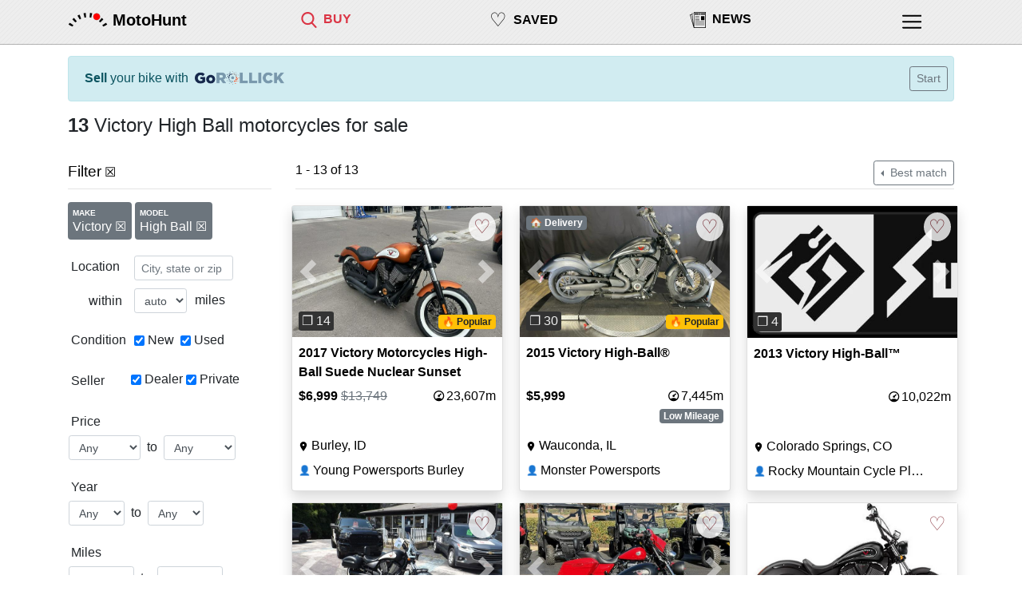

--- FILE ---
content_type: text/html; charset=utf-8
request_url: https://motohunt.com/motorcycles-for-sale/Victory-High-Ball
body_size: 24884
content:









<!DOCTYPE html>
<html lang="en">

<head>
	
	<script>
		(function(w,d,s,l,i){w[l]=w[l]||[];w[l].push({'gtm.start':
		new Date().getTime(),event:'gtm.js'});var f=d.getElementsByTagName(s)[0],
		j=d.createElement(s),dl=l!='dataLayer'?'&l='+l:'';j.async=true;j.src=
		'https://www.googletagmanager.com/gtm.js?id='+i+dl;f.parentNode.insertBefore(j,f);
		})(window,document,'script','dataLayer', "GTM-55CDGT4T");
	</script>
	

	


	<title>Victory High Ball motorcycles for sale - MotoHunt</title>
    <meta name="viewport" content="width=device-width, initial-scale=1, shrink-to-fit=no,maximum-scale=1.0, user-scalable=0">

	
	<link rel="shortcut icon" href="https://storage.googleapis.com/lwimg/mh/ui/logo_favicon_48x48.png" type="image/x-icon">
	

	
	<link rel="apple-touch-icon" href="https://storage.googleapis.com/lwimg/w/couchride/light/80x80.png">
	
	
	<link rel="apple-touch-icon" sizes="120x120" href="https://storage.googleapis.com/lwimg/w/couchride/light/120x120.png">
	
	
	<link rel="apple-touch-icon" sizes="152x152" href="https://storage.googleapis.com/lwimg/w/couchride/light/152x152.png">
	
	
	<link rel="apple-touch-icon" sizes="167x167" href="https://storage.googleapis.com/lwimg/w/couchride/light/167x167.png">
	
	
	<link rel="apple-touch-icon" sizes="180x180" href="https://storage.googleapis.com/lwimg/w/couchride/light/180x180.png">
	


	<style>

		body {
			background-color: ;
			color: ;
		}

		.header {
			background-color:  ;
		}

		

	</style>


	<link rel="stylesheet" href="https://stackpath.bootstrapcdn.com/bootstrap/4.3.1/css/bootstrap.min.css" integrity="sha384-ggOyR0iXCbMQv3Xipma34MD+dH/1fQ784/j6cY/iJTQUOhcWr7x9JvoRxT2MZw1T" crossorigin="anonymous">

	<meta name="description" content="Victory High Ball motorcycles for sale - MotoHunt. 2017 Victory Motorcycles High-Ball Suede Nuclear Sunset Orange: $6,999 -- 2015 Victory High-Ball®: $5,999 -- 2012 Victory Motorcycles® High-Ball™: $4,800 -- 2017 Victory Motorcycles® High-Ball® Suede Black: $4,495 -- 2015 Victory Motorcycles® High-Ball™ Suede Black with Silver Pinstripes: $5,995" />
	
	<link rel="canonical" href="https://motohunt.com/motorcycles-for-sale/Victory-High-Ball" />
	<!-- https://motohunt.com/motorcycles-for-sale/Victory-High-Ball -->
	

	

	
	<meta name="twitter:card" content="summary_large_image">
	<meta name="twitter:site" content="@motohuntapp">
	<meta name="twitter:title" content="Victory High Ball motorcycles for sale - MotoHunt">
	<meta name="twitter:image" content="https://storage.googleapis.com/lwimg/mh/ui/logo_black.png">
	<meta property="og:url" content="https://motohunt.com/motorcycles-for-sale/Victory-High-Ball" />
	<meta property="og:type" content="article" />
	<meta property="og:title" content="Victory High Ball motorcycles for sale - MotoHunt" />
	<meta property="og:image" content="https://storage.googleapis.com/mhimg/ui/common/logo_light_200x200.jpg" />
	<meta property="og:image:width" content="200" />
	<meta property="og:image:height" content="200" />
	<meta property="og:description" content="Victory High Ball motorcycles for sale - MotoHunt. 2017 Victory Motorcycles High-Ball Suede Nuclear Sunset Orange: $6,999 -- 2015 Victory High-Ball®: $5,999 -- 2012 Victory Motorcycles® High-Ball™: $4,800 -- 2017 Victory Motorcycles® High-Ball® Suede Black: $4,495 -- 2015 Victory Motorcycles® High-Ball™ Suede Black with Silver Pinstripes: $5,995" />

	

	

	

	<style>

		body {
			background-color: #ffffff;
		}

		.red {
			color: #db3545;
		}

		 

		.top-nav-div {
			padding-top: 12px;
		}

		.top-nav-inner-div-text {
			padding-left: 8px;
			padding-right: 0px;
		}

		.top-nav-text {
			font-size: 0.8rem;
		}

		 
		#top-nav-heart {
			font-size: 1.4rem;
		}

		#top-nav-saved {
			padding-top:8px;
		}

		#top-nav-saved-word {
			padding-top:4px;
		}

		.top-nav-icon {
			width: 18px;
			height: 18px;
		}

		.top-nav-icon-selected {
			fill: #db3545;
		}

		@media (min-width: 576px) {
			.top-nav-text {
				font-size: 1rem;
			}
			#top-nav-heart {
				font-size: 1.5rem;
			}
			#top-nav-saved {
				padding-top:7px;
			}
			#top-nav-saved-word {
				padding-top:6px;
			}
			.top-nav-icon {
				width: 20px;
				height: 20px;
			}
		}


		 
		.heart-icon {
			color: #7b1c26;
			font-weight:200;
			font-size: 1.5rem;
		}

	</style>


	<style>

		html, body {
			overflow-x: hidden;
		}

		body {
			position: relative
		}

		.container {
			max-width: 1140px;
		}

		h1 {
			font-size: 1.2rem;
		}

		.h1 {
			font-size: 1.2rem;
		}

		h5 {
			font-size: 1.1rem;
		}

		.topbar {
			backface-visibility: hidden;
			border-bottom-width: 1px;
			border-bottom-style: solid;
			border-bottom-color: #00000040;
			position: fixed;
			top: 0;
			right: 0;
			left: 0;
			z-index: 1000;
			height: 56px;
			 

			background-color: #eeeeee;
			background-image: url("data:image/svg+xml,%3Csvg width='6' height='6' viewBox='0 0 6 6' xmlns='http://www.w3.org/2000/svg'%3E%3Cg fill='%23090000' fill-opacity='0.03' fill-rule='evenodd'%3E%3Cpath d='M5 0h1L0 6V5zM6 5v1H5z'/%3E%3C/g%3E%3C/svg%3E");


		}

		#logo-div {
			padding-top: 4px;
			padding-right: 6px;
		}

		#logo-img {
			width: 40px;
			height: 40px;
		}

		#logo-word-div {
			padding-left: 0px;
		}

		.logo-word {
			font-size: 1.1rem;
		}

		.top-nav-inner-div-icon {
			padding-left: 0px;
			padding-right: 0px;
		}

		#top-nav-profile-div {
			margin-right: 20px;
			padding-top: 14px;
		}

		#top-nav-profile-icon {
			width: 20px;
			height: 20px;
		}

		.footer-links-col {
			max-width: 50%;
		}

		.connect-link {
			font-size: 1rem;
			padding-left: 6px;
			padding-right: 12px;
		}

		.connect-icon {
			width: 20px;
			fill: #000000;
		}

		.col-connect-icon {
			padding-top: 2px;
			padding-right: 0px;
			padding-left: 0px;
		}

		#global-alert {
			display: none;
			position: fixed;
			z-index: 100;
			top: 100px;
			left: 10%;
			max-width: 300px;
		}

		 
		.search-image {
			position: relative;
			text-align: center;
		}

        .top-right-badge {
            position: absolute;
            top: 8px;
            right: 8px;
            border-radius: 10%;
            padding-left:4px;
            padding-right:4px;
            width: 34px;
            background-color: white;
            border-radius: 50%;
			opacity: 80%;
			z-index: 100;
        }

		.listing-img {
			width: 100%;
			border: 1px solid #ddd;
			border-radius: 4px;
			height: auto;
			 
		}

		.listing-img:hover {
			box-shadow: 0 0 2px 1px rgba(0, 140, 186, 0.5);
		}

		.bottom-margin {
			margin-bottom: 40px;
		}

		.news-source {
			color: #666666;
		}

		.top-hr {
			margin-top: 8px;
			margin-bottom: 20px;
		}

		.section-hr {
			margin-top: 8px;
			margin-bottom: 12px;
		}

		.top-hr-filter {
			margin-top: 8px;
			margin-bottom: 10px;
		}

		.bottom-hr {
			margin-top: 8px;
			margin-bottom: 8px;
		}

		 
		.nolinkcolor {
			color: #000000;
			text-decoration: none;
		}

		 
		.nolinkcolor a:link {
			color: #000000;
			text-decoration: none;
		}

		 
		.nolinkcolor a:visited {
			color: #000000;
			text-decoration: none;
		}

		 
		.nolinkcolor a:hover {
			color: #000000;
			text-decoration: none;
		}

		 
		.nolinkcolor a:active {
			color: #000000;
			text-decoration: none;
		}

		 
		.nolinkcolor-selected a:link {
			color: #db3545;
			text-decoration: none;
		}

		 
		.nolinkcolor-selected a:visited {
			color: #db3545;
			text-decoration: none;
		}

		 
		.nolinkcolor-selected a:hover {
			color: #db3545;
			text-decoration: none;
		}

		 
		.nolinkcolor-selected a:active {
			color: #db3545;
			text-decoration: none;
		}

		 
		.list-group-item.active {
			background-color: #db3545;
			border-color: #db3545;
		}

		#footer {
			background-color: #cccccc;
			padding-top: 8px;
			border-top-width: 1px;
			border-top-style: solid;
			border-top-color: #00000040;
		}

		#footer-spacer {
			height: 40px;
		}

		iframe.map {
			border: 0;
			width: 99%;
			margin-top: 8px;
		}

		.lp-specs-row {
			margin-top: 8px;
		}

		.list-group-item.active {
			font-weight: bold;
			background-color: #cccccc;
			border-color: #cccccc;
		}

		#avatar {
			background-image: url('https://storage.googleapis.com/mhimg/ui/common/helmet_black.png');

			 
			width: 30px;
			height: 30px;

			 
			background-size: cover;

			 
			background-position: top center;

			 
			border-radius: 50%;
		}

		#signedininfo {
			padding-left: 22px;
			padding-right: 16px;
			padding-top: 4px;
			padding-bottom: 4px;
		}

		#logoMenu {
			margin-top: 34px;
		}

		#mainMenu {
			margin-top: 24px;
		}

		 

		#hp-location {
			display: inline;
			width: 65%;
		}

		#hp-query {
			display: block;
			width: 100%;
			margin-bottom: 8px;
		}

		 
		#hp-news-2 {
			display: none;
		}

		#hp-news-3 {
			display: none;
		}

		.share-button {
			position: relative;
			display: inline-flex;
			align-items: center;
			padding: 3px 10px 2px 8px;
			margin: 10px;
			color: #fff;
			background-color: #333;
			border-radius: 2px;
			box-shadow: 0 1px 1px rgba(0, 0, 0, 0.35);
			text-decoration: none;
			font-family: "Open Sans", Helvetica, Arial, sans-serif;
			font-weight: 600;
			font-size: 15px;
		}

		.share-button:hover {
			color: #fff;
			background-color: #4f4f4f;
		}

		.share-button:active {
			top: 1px;
			box-shadow: 0 0 1px rgba(0, 0, 0, 0.25);
		}

		.share-button svg {
			fill: #ffffff;
			width: 19px;
			height: 19px;
			margin-right: 5px;
		}

		.share-button.facebook {
			background-color: #4A66B7;
		}

		.share-button.facebook:hover {
			background-color: #556fbb;
		}

		.share-button.twitter {
			background-color: #1B95E0;
		}

		.share-button.twitter:hover {
			background-color: #269ce5;
		}

		#nav-saved-listings-number {
			display: none;
		}

		.mhcard-img {
			width: 140px;
			border: 1px solid #ddd;
			border-radius: 4px;

		}

		.mhcard-col-body {
			padding-left: 2px;
		}

		.filter {
			margin-bottom: 20px;
		}

		.filter-name {
			padding-top: 4px;
			width: 10ch;
			white-space: nowrap;
		}

		.filter-item {
			padding-top: 6px;
		}

		.filter-dropdown {
			width: auto;
		}

		.filter-info {
			padding-left: 4px;
			padding-top: 4px;
			font-style: italic;
			font-size: 0.9rem;
		}

		#filter-used {
			margin-left: 8px;
		}

		#filter-query,
		#filter-location,
		#filter-state,
		#filter-style,
		#filter-make,
		#filter-radius,
		#filter-condition,
		#filter-seller,
		#filter-price,
		#filter-year,
		#filter-mileage,
		#filter-seller,
		#filter-listing,
		#filter-category,
		#filter-origin,
		#filter-displacement,
		#filter-type,
		#filter-model,
		#filter-seatheight {
			padding-left: 0px;
		}

		 
		#filter-style {
			padding-right: 10px;
		}

		#filter-name,
		#filter-state,
		#filter-make {
			padding-left: 0px;
			padding-right: 0px;
		}

		#filter-displacement,
		#filter-seatheight {
			padding-left: 6px;
		}

		 
		.form-inline .form-control {
			display: inline-block;
			width: auto;
			vertical-align: middle;
		}

		#filter-remove-all {
			padding-left: 10px;
		}

		.filter-remove {
			width: 12px;
			fill: #666666;
		}

		.filter-remove-all {
			width: 16px;
			fill: #666666;
		}

		.filter-remove-div {
			padding-top: 4px;
			padding-left: 0px;
		}

		.current-filter-item {
			padding-right: 6px;
			padding-top: 5px;
		}


		.search-filters-row {
			width: 100%;
			padding-left: 4px;
		}

		.search-filters-col-left {
			padding-right: 0px;
		}

		.partner-logo-div {
			padding: 10px;
		}

		#sellyourbike-rollick {
			width: 100px;
			padding-bottom: 2px;
			padding-left: 8px;
			height:auto;
		}

		@media (min-width: 538px) {
			#sellyourbike-rollick {
				width: 120px;
				height:auto;
			}

		}

		@media (min-width: 400px) {
			#nav-saved-listings-number {
				display: inline;
			}
		}

		 
		@media (min-width: 538px) {

			#hp-location {
				width: auto;
			}

			#hp-query {
				width: auto;
				display: inline;
			}

			#global-alert {
				max-width: 500px;
			}
		}

		 
		@media (min-width: 576px) {

			#hp-news-2 {
				display: block;
			}

			#hp-news-3 {
				display: block;
			}

			#hp-location {
				width: auto;
			}

			#hp-query {
				margin-bottom: 0px;
				width: auto;
			}

			#logo-div {
				padding-top: 0px;
			}

			#logo-img {
				width: 50px;
				height: 50px;
			}

			#logo-word-div {
				padding-left: 0px;
				padding-top: 10px;
			}

			.logo-word {
				font-size: 1.25rem;
			}


			#top-nav-profile-div {
				margin-right: 0px;
				padding-top: 14px;
			}

			#top-nav-profile-icon {
				width: 24px;
				height: 24px;
			}
		}

		 
		@media (min-width: 768px) {

			#global-alert {
				left: 20%;
			}

			h1 {
				font-size: 1.5rem;
			}

			.h1 {
				font-size: 1.5rem;
			}

			h5 {
				font-size: 1.2rem;
			}

			#hp-toplinks-div {
				padding-right: 34px;
				padding-top: 10px;
			}

			#hp-logo-div {
				padding-left: 34px;
			}

			#filter-remove-all {
				padding-top: 3px;
			}
		}

		 
		@media (min-width: 992px) {

			 
			#collapseFilter {
				display: block;
			}

			 
			#filter-toggle {
				display: none;
			}

			.search-filters-row {
				width: auto;
				padding-left: 4px;
			}

			#filter-price,
			#filter-year,
			#filter-mileage,
			#filter-displacement,
			#filter-seatheight {
				padding-left: 12px;
			}

			#filter-price {
				padding-right: 0px;
			}

			#loc,
			#query,
			#style,
			#state,
			#make {
				width: 124px;
			}
		}

		 
		@media (min-width: 1200px) {
			#global-alert {
				left: 30%;
			}
		}

	</style>

	
		
	<style>

    .srp-filters-row {
        padding-left:4px;
        width:100%;
    }

    #filter-name-type {
        width: 9ch;
    }

    .remove-filter-badge {
        font-size: 1rem;
        font-weight: 400;
        margin-top:6px;
        padding-bottom:8px;
         
        max-width: 100%;
        white-space: normal;
        word-wrap: break-word;
    }

    .srp-active-filter {
        font-weight:bold; 
    }

    .srp-active-filter-highlight {
        margin-right:16px;
        margin-left:-6px;
        background-color: #eeeeee;
        padding-left: 8px;
        padding-right:0px;
    }

    #filter-condition {
        padding-top: 2px;
        padding-left: 4px;
    }

    .filter-title {
        font-size: 0.6rem;
        font-weight: bold;
        line-height: 2;
    }

    
    @media (min-width: 576px) {
        #content {
            width: 540px;
        }
    }

     
    @media (min-width: 768px) {
        #content {
            width: 750px;
        }
    }

     
    @media (min-width: 992px) {
        #content {
            width: 960px;
        }
    }

     
    @media (min-width: 1200px) {
        #content {
            width: 1180px;
        }
    }
    

    
	</style>


		

    <style>

        .srp-listing-img {
            width: 100% !important;
            max-width: none !important;
            width: 100%;
            aspect-ratio: 1.6;
            object-fit: cover;
        }

        .sc-line-truncate {
            padding-left:0px;
            display:inline-block;
            white-space: nowrap;
            overflow: hidden;
            text-overflow: ellipsis;
            max-width: 44ch;
        }

        .sc-title {
            font-weight: 600;
        }
        .sc-seller-icon {
            padding-right:0px;
            font-size:0.75rem;
            padding-top: 3px;
        }

        .sc-loc-icon {
            width:12px;
            height:22px;
            vertical-align: baseline;
        }

        .sc-line2 {
            margin-top:6px;
            padding-right:0px;
        }

        .sc-footer-premium {
            padding-top:2px;
            padding-bottom:4px;
            padding-left:6px;
        }

        #filter-seller {
            padding-right: 0px;
            padding-left: 0px;
        }


        .reference-listing-img {
            width:70px;
            border-radius: 4px;
            margin-left:4px;
        }

        #reference-alert {
            padding-top:0px;
            padding-bottom:0px;
        }

        .reference-photo-col {
            padding-right:0px;
            padding-left:6px;
            padding-top:4px;
            padding-bottom:4px;
        }

        #reference-title-col {
            padding-right:0px;
            padding-left:10px;
            padding-top:4px;
            height:24px;
        }

        .reference-subtitle-col {
            padding-left:10px;
            white-space: nowrap;
            font-size: 0.9rem;
        }

        #reference-title{
            white-space: nowrap;
            overflow: hidden;
            text-overflow: ellipsis;
            display:inline-block;
            max-width: 45vw;
        }

        @media (min-width: 576) {
            #reference-title{
                max-width: 55vw;
            }
        }

        @media (min-width: 992px) {
            #reference-title{
                max-width: 70vw;
            }
        }


        .small-button {
			font-size:0.7rem;
			padding: .10rem .2rem;
		}

         
        @media (min-width: 576px) {
            .srp-listing-img {
                width: 248px;
            }

            .sc-line-truncate {
                
                max-width: 21ch;
                
            }

            .sc-pr-false {
                height:348px;
            }

            .sc-pr-false {
                height:348px;
            }

            .sc-pr-true {
                height:374px;
            }

            
            #srp-results-container {
                width:540px;
            }
            

            .sc-title-container {
                line-height: 1.5em;
                height: 3em;
                overflow: hidden;
            }

            .sc-badges-container {
                height: 24px;
            }
        }

         
        @media (min-width: 768px) {
            .srp-listing-img {
                width: 228px;
            }

            .sc-pr-false {
                height:338px;
            }

            .sc-pr-true {
                height:364px;
            }

            .sc-line-truncate {
                
                max-width: 19ch;
                
            }

            
            #srp-results-container {
                width:750px;
            }
            
        }

         
        @media (min-width: 992px) {
            .srp-listing-img {
                width: 298px;
            }

            .sc-pr-false {
                height:378px;
            }

            .sc-pr-true {
                height:404px;
            }

            .sc-line-truncate {
                
                max-width: 28ch;
                
            }

            
            #srp-results-container {
                width:640px;
            }
            

            .srp-filters-row {
                width:auto;
            }
        }

         
        
        @media (min-width: 1200px) {
            .srp-listing-img {
                width: 263px;
            }

            .sc-pr-false {
                height:358px;
            }

            .sc-pr-true {
                height:384px;
            }

            .sc-line-truncate {
                
                max-width: 24ch;
                
            }

            
            #srp-results-container {
                width:855px;
            }
            
        }

         
        

        .bottom-left {
            position: absolute;
            bottom: 8px;
            left: 8px;
            border-radius: 10%;
            background-color: #333333;
            padding-left:4px;
            padding-right:4px;
            color: #eeeeee;
        }


        .top-left-badge {
            position: absolute;
            top: 8px;
            left: 8px;
            border-radius: 10%;
            padding-left:4px;
            padding-right:4px;
        }

        .bottom-right-badge {
            position: absolute;
            bottom: 8px;
            right: 8px;
            border-radius: 10%;
            padding-left:4px;
            padding-right:4px;
        }

        .no-photo {
            position: absolute;
            top: 50%;
            color: #999999;
            font-size: 1.2rem;
        }

         
        @media not all and (min-resolution:.001dpcm) { 
            @supports (-webkit-appearance:none) and (stroke-color:transparent) {
                .sc-loc-icon-div {
                    margin-left:1px;
                }

                .sc-loc-icon {
                    width: 15px;
                }
        }}

        

        .card-footer.sc-footer-premium .col:only-child {
            margin-left: 0px !important;
            text-align: center !important;
            text-wrap: nowrap;
        }
    </style>


	

	<script defer data-domain="motohunt.com" src="https://plausible.io/js/script.js"></script>
	<script async src="https://cdn.requestmetrics.com/agent/current/rm.js" data-rm-token="y3wc7qj:h9yq5rz"></script>

	
		
			
    <script async src="https://securepubads.g.doubleclick.net/tag/js/gpt.js"></script>
    <script>
        window.googletag = window.googletag || { cmd: [] };

        googletag.cmd.push(function () {

            
                googletag.pubads().setTargeting('Style', 'Cruiser');
			
            
                googletag.pubads().setTargeting('Category', 'HighEnd');
            
            
				googletag.pubads().setTargeting('Vehicle', 'Motorcycle');
            
            
            
            
				googletag.pubads().setTargeting('Make', 'Victory');
            

            
                var responsiveAdSlotSRP =
                    googletag.defineSlot('\/22555241174\/SRP_Result',
                        [[300, 250], [728, 90]], 'srp-ad-middle')
                        .setCollapseEmptyDiv(false)
                        .addService(googletag.pubads());

                var mappingSRP =
                    googletag.sizeMapping()
                        .addSize([1200, 10], [728, 90])
                        .addSize([992, 10], [])
                        .addSize([768, 10], [728, 90])
                        .addSize([576, 10], [])
                        .addSize([0, 0], [300, 250])
                        .build();

                responsiveAdSlotSRP.defineSizeMapping(mappingSRP);
            


            
                var responsiveAdSlotFiltersDesktop =
                    googletag.defineSlot('\/22555241174\/Filters_Desktop',
                        [[160, 600]], 'filters-ad-left')
                        .setCollapseEmptyDiv(false)
                        .addService(googletag.pubads());

                var mappingFiltersDesktop =
                    googletag.sizeMapping()
                        .addSize([992, 10], [160, 600])
                        .addSize([0, 0], [])
                        .build();

                responsiveAdSlotFiltersDesktop.defineSizeMapping(mappingFiltersDesktop);
            

            googletag.pubads().enableSingleRequest();
            googletag.enableServices();
        });
    </script>

		
	
</head>

<body>

	
	<noscript><iframe src="https://www.googletagmanager.com/ns.html?id=GTM-55CDGT4T"
	height="0" width="0" style="display:none;visibility:hidden"></iframe></noscript>
	

	
	<div class="topbar">
		<div class="container">
			<div class="row">
				<div class="col-auto" id="logo-div">
					<a href="/" id="logolink"><img src="https://storage.googleapis.com/lwimg/mh/ui/logo_black.png"
							id="logo-img" alt="MotoHunt Logo"></a>
				</div>
				<div class="col nolinkcolor top-nav-div" id="logo-word-div">
					<a href="/" class="link" alt="MotoHunt"><span class="logo-word"
							id="hp-logo-word"><b>MotoHunt</b></span></a>
				</div>

			
				<div class="col nolinkcolor-selected top-nav-div" style="padding-right:0px;" id="top-nav-find">
					
						<div class="row">
							<div class="col-auto top-nav-inner-div-icon">
								<a href="/motorcycles-for-sale" title="Motorcycles for sale">
									
										<svg version="1.1" class="top-nav-icon top-nav-icon-selected"
										xmlns="http://www.w3.org/2000/svg" xmlns:xlink="http://www.w3.org/1999/xlink"
										viewBox="0 0 56.966 56.966" style="enable-background:new 0 0 56.966 56.966;"
										xml:space="preserve">
									
											<path d="M55.146,51.887L41.588,37.786c3.486-4.144,5.396-9.358,5.396-14.786c0-12.682-10.318-23-23-23s-23,10.318-23,23
											s10.318,23,23,23c4.761,0,9.298-1.436,13.177-4.162l13.661,14.208c0.571,0.593,1.339,0.92,2.162,0.92
											c0.779,0,1.518-0.297,2.079-0.837C56.255,54.982,56.293,53.08,55.146,51.887z M23.984,6c9.374,0,17,7.626,17,17s-7.626,17-17,17
											s-17-7.626-17-17S14.61,6,23.984,6z" />
										</svg></a>
							</div>
							<div class="col top-nav-inner-div-text">
								<span class="top-nav-text"><a href="/motorcycles-for-sale"
										title="Motorcycles for sale"><b>BUY</b></a></span>
							</div>
						</div>
					</div>

					<div class="col nolinkcolor top-nav-div" id="top-nav-saved">
						<div class="row">
							<div class="col-auto top-nav-inner-div-icon">
								<a href="/saved" title="Saved Bikes">
									
									<span id="top-nav-heart">&#9825;</span>
									
								</a>
							</div>
							<div class="col top-nav-inner-div-text" id="top-nav-saved-word">
								<span class="top-nav-text"><a href="/saved" title="Saved listings"><b>SAVED</b></a></span>
								
								<span id="nav-saved-listings-number"></span>
								
							</div>
						</div>
					</div>

					
						
						<div class="col nolinkcolor top-nav-div d-none d-sm-block" id="top-nav-news">
						
							<div class="row">
								<div class="col-auto top-nav-inner-div-icon">
									<a href="/news" title="Motorcycle News & Reviews">
										
											<svg version="1.1" class="top-nav-icon"
												xmlns="http://www.w3.org/2000/svg"
												xmlns:xlink="http://www.w3.org/1999/xlink"
												viewBox="0 0 543.185 543.185" xml:space="preserve">
												

												<g>
													<path d="M534.644,1.79H143.907c-4.72,0-8.54,3.828-8.54,8.544v34.132H72.005c-2.458,0-4.807,1.064-6.427,2.919
				c-1.62,1.861-2.353,4.32-2.036,6.763l3.319,24.521H8.541c-2.679,0-5.22,1.264-6.835,3.411c-1.613,2.146-2.117,4.925-1.362,7.519
				l129.987,445.633c1.086,3.738,4.492,6.162,8.209,6.162c0.79,0,396.1,0,396.1,0c4.715,0,8.545-3.81,8.545-8.548V10.339
				C543.185,5.618,539.354,1.79,534.644,1.79z M135.368,61.555v395.79L81.794,61.555H135.368L135.368,61.555z M69.17,95.752
				l42.646,314.995L19.928,95.752H69.17z M526.101,524.306H152.447V18.881h373.662v505.425H526.101z M301.902,86.356H166.079V47.911
				h135.818L301.902,86.356L301.902,86.356z M513.32,86.356H377.499V47.911h135.816L513.32,86.356L513.32,86.356z M310.669,67.136
				c0-15.796,12.81-28.616,28.604-28.616c15.802,0,28.622,12.815,28.622,28.616c0,15.805-12.826,28.616-28.622,28.616
				C323.474,95.752,310.669,82.937,310.669,67.136z M493.182,275.439H377.499V145.588h115.679L493.182,275.439L493.182,275.439z
				M322.188,164.672H179.965v-14.243h142.223V164.672z M179.965,205.096h142.223v14.244H179.965V205.096z M181.566,261.006h142.225
				v14.242H181.566V261.006z M179.965,317.327h313.217v14.237H179.965V317.327z M179.965,373.558h313.217v14.237H179.965V373.558z
				M179.965,429.078h313.217v14.247H179.965V429.078z" />
												</g>
											</svg></a>
								</div>
								<div class="col top-nav-inner-div-text">
									<span class="top-nav-text"><a href="/news"
											title="Motorcycle News & Reviews"><b>NEWS</b></a></span>
								</div>
							</div>
						</div>
					

					<div class="col-1 nolinkcolor top-nav-div" id="top-nav-profile-div">
						

<div class="dropdown show">
	<div class="dropdown-menu dropdown-menu-right" aria-labelledby="menulink" id="mainMenu">

		

		<span class="dropdown-item disabled" style="color: #212529; font-weight:500;">Buy</span>
		
			<a class="track-click dropdown-item" id="menu-find-motorcycle" href="/motorcycles-for-sale" style="padding-left:30px;" tmsg="menu-find-motorcycle" tevent="1014">Motorcycle</a>
		
			<a class="track-click dropdown-item" id="menu-find-atv-ext" href="https://atvhunt.com/atv-utv-for-sale?typeid=6" style="padding-left:30px;" tmsg="menu-find-atv-ext" tevent="1014">ATV</a>
		
			<a class="track-click dropdown-item" id="menu-find-utv-ext" href="https://atvhunt.com/atv-utv-for-sale?typeid=7" style="padding-left:30px;" tmsg="menu-find-utv-ext" tevent="1014">UTV/SxS</a>
		

		
			
			<a class="track-click dropdown-item" id="rollick-sell-menu-motorcycle" href="https://gorollick.com/r/sell-my-motorcycle?utm_source=motohunt.com&amp;utm_medium=menu" target="_blank" tmsg="rollick-sell-menu-motorcycle" tevent="1014">Sell</a>
		

		<a class="dropdown-item" id="menu-saved" href="/saved">
			
				Saved listings
			
			
				<span id="menu-saved-listings-number"></span>
			
		</a>



		
		<div class="dropdown-divider"></div>

		<a class="dropdown-item" id="menu-dealer-directory" href="/motorcycle-dealers">
			
			Motorcycle Dealers
			
		</a>

		<a class="dropdown-item" id="menu-resources" href="/motorcycle-resources">
			
			Motorcycle Buying Resources
			
		</a>

		

		
		<a class="dropdown-item" id="menu-news" href="/news">
			
				News
			
		</a>
		

		<div class="dropdown-divider"></div>

		<a class="dropdown-item" href="/about#contact" id="menu-feedback">
			Contact / Feedback
		</a>

		<a class="dropdown-item" id="menu-privacy" href="/privacy">
			
				Privacy
			
		</a>

		
		<a class="dropdown-item" id="menu-dealer-info" href="/dealers?fr=nav">
			Dealer Information
		</a>
		

		<a class="dropdown-item" id="menu-about" href="/about">
			
				About
			
		</a>

		<div class="dropdown-divider"></div>

		
			<a class="dropdown-item signinlink" id="signinlinkmenu" href="#" data-toggle="modal" data-target="#signInModal" title="Sign in">Sign in</a>
		

		
		<div class="dropdown-divider"></div>
		<a class="dropdown-item" id="menu-dealer" href="/dealers">
				Dealer Sign in
		</a>
		

	</div>
</div>

<a  href="#" id="menulink" data-toggle="dropdown" aria-haspopup="true" aria-expanded="false">

	<svg version="1.1" id="top-nav-profile-icon" class="main-menu hp-top-nav-icon" xmlns="http://www.w3.org/2000/svg" xmlns:xlink="http://www.w3.org/1999/xlink" x="0px" y="0px" viewBox="-1 0 504 504.28787" style="enable-background:new 0 0 512 512;" xml:space="preserve"><g><g><path d="M491.318,235.318H20.682C9.26,235.318,0,244.577,0,256s9.26,20.682,20.682,20.682h470.636
	c11.423,0,20.682-9.259,20.682-20.682C512,244.578,502.741,235.318,491.318,235.318z"/></g></g><g><g><path d="M491.318,78.439H20.682C9.26,78.439,0,87.699,0,99.121c0,11.422,9.26,20.682,20.682,20.682h470.636
	c11.423,0,20.682-9.26,20.682-20.682C512,87.699,502.741,78.439,491.318,78.439z"/></g></g><g><g><path d="M491.318,392.197H20.682C9.26,392.197,0,401.456,0,412.879s9.26,20.682,20.682,20.682h470.636
	c11.423,0,20.682-9.259,20.682-20.682S502.741,392.197,491.318,392.197z"/>
	</g></g></svg>

</a>


					</div>
				</div>
			</div>
		</div>
		

				
				


<div class="modal fade" id="signInModal" tabindex="-1" role="dialog" aria-labelledby="exampleModalLabel" aria-hidden="true">
	<div class="modal-dialog" role="document">
    <div class="modal-content">
		<div class="modal-header">
		<h5 class="modal-title" id="signInModalTitle"> Sign in</h5>
		<button type="button" class="close" data-dismiss="modal" aria-label="Close">
			<span aria-hidden="true">&times;</span>
		</button>
		</div>
		<div class="modal-body">
			
				
				<div class="text-center" style="margin-bottom:20px;">&#128161; You will be registered automatically if you haven't visited before.</div>
				
				<h5 class="text-center">Google Sign in</h5>
				<div class="text-center">
				You can use your Google account to sign in.
				</div>
				<div class="row" style="margin-top:10px;">
					<div class="col-12 text-center">
						<a href="#" id="gsigninurl"><img loading="lazy"
								src="https://storage.googleapis.com/lwimg/mh/ui/btn_google_signin_dark_normal_web%402x.png"
								alt="Sign in with Google" style="width:180px; height:38px;"></a>
					</div>
					
				</div>
				<div class="row text-center" style="margin-top:20px;">
					<div class="col"><hr/></div>
					<div class="col-2 text-center" style="padding-top:4px;">
						<h5>OR</h5>
					</div>
					<div class="col"><hr /></div>
				</div>
				<h5 class="text-center" style="margin-top:10px;">Email Sign in</h5>
				<div class="text-center">
					
					Tired of remembering passwords?	<br/>We can send you a Sign in link via e-mail.
					
				</div>
				<br/>
				<div class="text-center">
				<input type="text" class="form-control form-control-sm" id="email" placeholder="Your email address" style="display:inline; width:250px;">
					&nbsp;<button type="submit" id="sendsigninlink" class="btn btn-sm btn-outline-primary">Get Link</button>
				</div>
				<br/>
				<div class="alert alert-danger" id="sendsigninlink-error" role="alert" style="display:none;"></div>
				<div class="alert alert-success" id="sendsigninlink-success" role="alert" style="display:none;"></div>

				<div class="row">
					<div class="col" style="margin-top:20px;">
						
						<h5>Your data</h5>
						We only receive your e-mail address and profile picture once you sign in. We don't share this information with any third-party, and only use it to improve your experience within MotoHunt. 
						Please read our <a href="/privacy" target="_blank">privacy policy</a> for details.
						
					</div>
				</div>
			
      </div>
      <div class="modal-footer">
        <button type="button" class="btn btn-secondary" data-dismiss="modal">Cancel</button>
      </div>
    </div>
  </div>
</div>


				
				

				<div class="container" id="content" style="margin-top: 70px;">

					<div id="global-alert" class="alert fade show" role="alert">
					</div>

					

					
					

    

    
    <div class="row" style="margin-left:0px; margin-right:0px;">
        <div class="col alert alert-info">
            <div class="row">

                
                <div class="col" style="padding-top:3px; padding-right:0px;">
                    <span style="display:inline;"><b>Sell</b> your bike with</span><img id="sellyourbike-rollick"
                        src="https://storage.googleapis.com/mhimg/ui/partner/rollick/gorollick400x60.png" alt="Go Rollick"
                        title="Go Rollick" width="400" height="60">
                </div>
                <div class="col-auto" style="padding-right:2px; padding-left:2px;">
                    <a href="https://gorollick.com/r/sell-my-motorcycle?utm_source=motohunt.com&utm_medium=srp"
                        target="_blank" title="Sell your bike" class="track-click" tmsg="rollick-sell-srp" tevent="1014">
                        <button class="btn btn-sm btn-outline-secondary">Start</button>
                    </a>
                </div>
                
            </div>
        </div>
    </div>
    



    

    

    <div class="row">
        <div class="col">
            <h1>
                
                <b>13</b>
                
                Victory High Ball motorcycles for sale</h1>
        </div>
    </div>

    
    
    <div class="row">
        <div class="col">
        
        
        

        

        </div>
    </div>




    <div class="row" style="margin-top:20px;">
        <div class="col-xs-12 col-sm-12 col-md-12 col-lg-4 col-xl-3">
            

    
    
    
    
    

    <div class="row">
        <div class="col-auto nolinkcolor" style="padding-top:4px;">
            <a data-toggle="collapse" href="#collapseFilter" aria-expanded="false" aria-controls="collapseFilter">
                <h5 style="margin-bottom:4px;margin-top:2px;display:inline;">Filter</h5>
                <a href="/motorcycles-for-sale">&#9746;</a>
            </a>
        </div>
        <div class="col float-right text-right" id="filter-toggle">
            <a data-toggle="collapse" href="#collapseFilter" aria-expanded="false" aria-controls="collapseFilter"
                id="collapse-customize">
                <button class="btn btn-sm btn-primary">Customize Search</button></a>
        </div>
    </div>
    
        <hr class="top-hr-filter" />

        

        

        

        

        

        
            <a href="/motorcycles-for-sale">
                <span class="remove-filter-badge badge badge-secondary text-left">
                <span class="filter-title">MAKE</span><br/>Victory &#9746;</span></a>
        

        
            <a href="/motorcycles-for-sale/Victory">
                <span class="remove-filter-badge badge badge-secondary text-left">
                <span class="filter-title">MODEL</span><br />High Ball &#9746;</span></a>
        

        

        

        

        

        
        
        

        

        

        
 
        

        

        

        

        

        

        

        

        
        <div style="margin-bottom:20px;"></div>
    

    <div class="collapse" id="collapseFilter">

        <form action="/motorcycles-for-sale" id="search-form" method="GET" class="form-inline">
            
            <input type="hidden" name="sort" value="" />
            <input type="hidden" name="st" value="" />
            <input type="hidden" name="t" id="tagid" value="" />

            <input type="hidden" name="pid" id="pid" value="" />
            <input type="hidden" name="qid" id="qid" value="" />
            <input type="hidden" name="premid" id="premid" value="" />
            

            <div class="row srp-filters-row">
                <div class="col-xs-12 col-sm-12 col-md-6 col-lg-12 col-xl-12">

                    

                    

                    <div class="filter ">
                        <div class="row">
                            <div class="col-4 filter-name">
                                <h6 >Location</h6>
                            </div>

                            <div class="col-8" id="filter-location">
                                <input class="form-control form-control-sm" id="loc" placeholder="City, state or zip"
                                    type="text" name="loc" value="">
                            </div>
                        </div>

                        <div class="row" style="margin-top:10px;">
                            <div class="col-4 filter-name text-right">
                                within
                            </div>
                            <div class="col-8" id="filter-radius">
                                <select class="form-control form-inline form-control-sm filter-dropdown" name="rad"
                                    style="margin-right:6px;">
                                    <option value="">auto</option>
                                    
                                    
                                    <option value="10">10</option>
                                    
                                    
                                    
                                    <option value="25">25</option>
                                    
                                    
                                    
                                    <option value="50">50</option>
                                    
                                    
                                    
                                    <option value="100">100</option>
                                    
                                    
                                    
                                    <option value="200">200</option>
                                    
                                    
                                    
                                    <option value="500">500</option>
                                    
                                    
                                </select>
                                miles
                            </div>
                            
                        </div>
                    </div>

                    <div class="filter ">
                        <div class="row">
                            <div class="col-auto filter-name">
                                <h6 >Condition</h6>
                            </div>
                            <div class="col" id="filter-condition">
                                
                                <div class="form-check form-check-inline" style="justify-content:left;">
                                    
                                    <input class="form-check-input" type="checkbox" id="filter-new" name="new" checked>
                                    
                                    <label class="form-check-label" for="filter-new">New</label>

                                    
                                    <input class="form-check-input" type="checkbox" id="filter-used" name="used" checked>
                                    
                                    <label class="form-check-label" for="filter-used">Used</label>
                                </div>
                                
                            </div>
                        </div>
                    </div>

                    
                    <div class="filter ">
                        
                        <div class="row">
                            <div class="col-auto filter-name">
                                <h6 >Seller</h6>
                            </div>
                            <div class="col" id="filter-seller">
                                
                                <div class="form-check form-check-inline" style="justify-content:left;">
                                    
                                    <input class="form-check-input" type="checkbox" id="filter-dealer" name="dealer" checked>
                                    
                                    <label class="form-check-label" for="filter-dealer">Dealer</label>&nbsp;

                                    
                                    <input class="form-check-input" type="checkbox" id="filter-owner" name="owner" checked>
                                    
                                    <label class="form-check-label" for="filter-owner">Private</label>
                                </div>
                                
                            </div>
                        </div>
                        
                    </div>
                    

                </div>

                <div class="col-xs-12 col-sm-12 col-md-6 col-lg-12 col-xl-12">

                    <div class="filter ">

                        <div class="row">
                            <div class="col-auto filter-name">
                                <h6 >Price</h6>
                            </div>

                            <div class="w-100 d-none d-lg-block"></div>

                            <div class="col" id="filter-price">

                                <select class="form-control form-control-sm filter-dropdown" id="in-price-min"
                                    name="price_from">
                                    
                                    <option value="" selected>Any</option>
                                    
                                    
                                    
                                    <option value="1000">$1,000</option>
                                    
                                    
                                    
                                    <option value="2000">$2,000</option>
                                    
                                    
                                    
                                    <option value="3000">$3,000</option>
                                    
                                    
                                    
                                    <option value="4000">$4,000</option>
                                    
                                    
                                    
                                    <option value="5000">$5,000</option>
                                    
                                    
                                    
                                    <option value="6000">$6,000</option>
                                    
                                    
                                    
                                    <option value="7000">$7,000</option>
                                    
                                    
                                    
                                    <option value="8000">$8,000</option>
                                    
                                    
                                    
                                    <option value="9000">$9,000</option>
                                    
                                    
                                    
                                    <option value="10000">$10,000</option>
                                    
                                    
                                    
                                    <option value="12000">$12,000</option>
                                    
                                    
                                    
                                    <option value="14000">$14,000</option>
                                    
                                    
                                    
                                    <option value="16000">$16,000</option>
                                    
                                    
                                    
                                    <option value="18000">$18,000</option>
                                    
                                    
                                    
                                    <option value="20000">$20,000</option>
                                    
                                    
                                    
                                    <option value="22000">$22,000</option>
                                    
                                    
                                    
                                    <option value="25000">$25,000</option>
                                    
                                    
                                    
                                    <option value="30000">$30,000</option>
                                    
                                    
                                    
                                    <option value="35000">$35,000</option>
                                    
                                    
                                    
                                    <option value="40000">$40,000</option>
                                    
                                    
                                </select>
                                &nbsp;to&nbsp;

                                <select class="form-control form-control-sm filter-dropdown" id="in-price-max" name="price_to">
                                    
                                    <option value="" selected>Any</option>
                                    
                                    
                                    
                                    <option value="1000">$1,000</option>
                                    
                                    
                                    
                                    <option value="2000">$2,000</option>
                                    
                                    
                                    
                                    <option value="3000">$3,000</option>
                                    
                                    
                                    
                                    <option value="4000">$4,000</option>
                                    
                                    
                                    
                                    <option value="5000">$5,000</option>
                                    
                                    
                                    
                                    <option value="6000">$6,000</option>
                                    
                                    
                                    
                                    <option value="7000">$7,000</option>
                                    
                                    
                                    
                                    <option value="8000">$8,000</option>
                                    
                                    
                                    
                                    <option value="9000">$9,000</option>
                                    
                                    
                                    
                                    <option value="10000">$10,000</option>
                                    
                                    
                                    
                                    <option value="12000">$12,000</option>
                                    
                                    
                                    
                                    <option value="14000">$14,000</option>
                                    
                                    
                                    
                                    <option value="16000">$16,000</option>
                                    
                                    
                                    
                                    <option value="18000">$18,000</option>
                                    
                                    
                                    
                                    <option value="20000">$20,000</option>
                                    
                                    
                                    
                                    <option value="22000">$22,000</option>
                                    
                                    
                                    
                                    <option value="25000">$25,000</option>
                                    
                                    
                                    
                                    <option value="30000">$30,000</option>
                                    
                                    
                                    
                                    <option value="35000">$35,000</option>
                                    
                                    
                                    
                                    <option value="40000">$40,000</option>
                                    
                                    
                                </select>
                            </div>
                        </div>
                    </div>

                    <div class="filter ">
                        <div class="row">
                            <div class="col-auto filter-name">
                                <h6 >Year</h6>
                            </div>

                            <div class="w-100 d-none d-lg-block"></div>

                            <div class="col" id="filter-year">
                                <select class="form-control form-control-sm filter-dropdown" id="in-year-min" name="year_from">
                                    
                                    <option value="" selected>Any</option>
                                    
                                    
                                    
                                        <option value="2027">2027</option>
                                    
                                    
                                    
                                        <option value="2026">2026</option>
                                    
                                    
                                    
                                        <option value="2025">2025</option>
                                    
                                    
                                    
                                        <option value="2024">2024</option>
                                    
                                    
                                    
                                        <option value="2023">2023</option>
                                    
                                    
                                    
                                        <option value="2022">2022</option>
                                    
                                    
                                    
                                        <option value="2021">2021</option>
                                    
                                    
                                    
                                        <option value="2020">2020</option>
                                    
                                    
                                    
                                        <option value="2019">2019</option>
                                    
                                    
                                    
                                        <option value="2018">2018</option>
                                    
                                    
                                    
                                        <option value="2017">2017</option>
                                    
                                    
                                    
                                        <option value="2016">2016</option>
                                    
                                    
                                    
                                        <option value="2015">2015</option>
                                    
                                    
                                    
                                        <option value="2014">2014</option>
                                    
                                    
                                    
                                        <option value="2013">2013</option>
                                    
                                    
                                    
                                        <option value="2012">2012</option>
                                    
                                    
                                    
                                        <option value="2011">2011</option>
                                    
                                    
                                    
                                        <option value="2010">2010</option>
                                    
                                    
                                    
                                        <option value="2009">2009</option>
                                    
                                    
                                    
                                        <option value="2008">2008</option>
                                    
                                    
                                    
                                        <option value="2007">2007</option>
                                    
                                    
                                    
                                        <option value="2006">2006</option>
                                    
                                    
                                    
                                        <option value="2005">2005</option>
                                    
                                    
                                    
                                        <option value="2004">2004</option>
                                    
                                    
                                    
                                        <option value="2003">2003</option>
                                    
                                    
                                    
                                        <option value="2002">2002</option>
                                    
                                    
                                    
                                        <option value="2001">2001</option>
                                    
                                    
                                    
                                        <option value="2000">2000</option>
                                    
                                    
                                    
                                        <option value="1995">1995</option>
                                    
                                    
                                    
                                        <option value="1990">1990</option>
                                    
                                    
                                    
                                        <option value="1980">1980</option>
                                    
                                    
                                    
                                        <option value="1970">1970</option>
                                    
                                    
                                    
                                        <option value="1960">1960</option>
                                    
                                    
                                    
                                        <option value="1950">1950</option>
                                    
                                    
                                </select>
                                &nbsp;to&nbsp;

                                <select class="form-control form-control-sm filter-dropdown" id="in-year-max" name="year_to">
                                    
                                    <option value="" selected>Any</option>
                                    
                                    
                                    
                                        <option value="2027">2027</option>
                                    
                                    
                                    
                                        <option value="2026">2026</option>
                                    
                                    
                                    
                                        <option value="2025">2025</option>
                                    
                                    
                                    
                                        <option value="2024">2024</option>
                                    
                                    
                                    
                                        <option value="2023">2023</option>
                                    
                                    
                                    
                                        <option value="2022">2022</option>
                                    
                                    
                                    
                                        <option value="2021">2021</option>
                                    
                                    
                                    
                                        <option value="2020">2020</option>
                                    
                                    
                                    
                                        <option value="2019">2019</option>
                                    
                                    
                                    
                                        <option value="2018">2018</option>
                                    
                                    
                                    
                                        <option value="2017">2017</option>
                                    
                                    
                                    
                                        <option value="2016">2016</option>
                                    
                                    
                                    
                                        <option value="2015">2015</option>
                                    
                                    
                                    
                                        <option value="2014">2014</option>
                                    
                                    
                                    
                                        <option value="2013">2013</option>
                                    
                                    
                                    
                                        <option value="2012">2012</option>
                                    
                                    
                                    
                                        <option value="2011">2011</option>
                                    
                                    
                                    
                                        <option value="2010">2010</option>
                                    
                                    
                                    
                                        <option value="2009">2009</option>
                                    
                                    
                                    
                                        <option value="2008">2008</option>
                                    
                                    
                                    
                                        <option value="2007">2007</option>
                                    
                                    
                                    
                                        <option value="2006">2006</option>
                                    
                                    
                                    
                                        <option value="2005">2005</option>
                                    
                                    
                                    
                                        <option value="2004">2004</option>
                                    
                                    
                                    
                                        <option value="2003">2003</option>
                                    
                                    
                                    
                                        <option value="2002">2002</option>
                                    
                                    
                                    
                                        <option value="2001">2001</option>
                                    
                                    
                                    
                                        <option value="2000">2000</option>
                                    
                                    
                                    
                                        <option value="1995">1995</option>
                                    
                                    
                                    
                                        <option value="1990">1990</option>
                                    
                                    
                                    
                                        <option value="1980">1980</option>
                                    
                                    
                                    
                                        <option value="1970">1970</option>
                                    
                                    
                                    
                                        <option value="1960">1960</option>
                                    
                                    
                                    
                                        <option value="1950">1950</option>
                                    
                                    
                                </select>
                            </div>
                        </div>
                    </div>

                    <div class="filter ">
                        <div class="row">
                            <div class="col-auto filter-name">
                                <h6 >Miles</h6>
                            </div>

                            <div class="w-100 d-none d-lg-block"></div>

                            <div class="col" id="filter-mileage">
                                <select class="form-control form-control-sm filter-dropdown" id="in-mileage-min"
                                    name="mileage_from">
                                    
                                    <option value="" selected>Any</option>
                                    
                                    
                                    
                                    <option value="2000">2,000</option>
                                    
                                    
                                    
                                    <option value="5000">5,000</option>
                                    
                                    
                                    
                                    <option value="10000">10,000</option>
                                    
                                    
                                    
                                    <option value="15000">15,000</option>
                                    
                                    
                                    
                                    <option value="20000">20,000</option>
                                    
                                    
                                    
                                    <option value="25000">25,000</option>
                                    
                                    
                                    
                                    <option value="30000">30,000</option>
                                    
                                    
                                    
                                    <option value="40000">40,000</option>
                                    
                                    
                                    
                                    <option value="50000">50,000</option>
                                    
                                    
                                    
                                    <option value="75000">75,000</option>
                                    
                                    
                                    
                                    <option value="99999">99,999</option>
                                    
                                    
                                </select>
                                &nbsp;to&nbsp;
                                <select class="form-control form-control-sm filter-dropdown" id="in-mileage-max"
                                    name="mileage_to">
                                    
                                    <option value="" selected>Any</option>
                                    
                                    
                                    
                                    <option value="2000">2,000</option>
                                    
                                    
                                    
                                    <option value="5000">5,000</option>
                                    
                                    
                                    
                                    <option value="10000">10,000</option>
                                    
                                    
                                    
                                    <option value="15000">15,000</option>
                                    
                                    
                                    
                                    <option value="20000">20,000</option>
                                    
                                    
                                    
                                    <option value="25000">25,000</option>
                                    
                                    
                                    
                                    <option value="30000">30,000</option>
                                    
                                    
                                    
                                    <option value="40000">40,000</option>
                                    
                                    
                                    
                                    <option value="50000">50,000</option>
                                    
                                    
                                    
                                    <option value="75000">75,000</option>
                                    
                                    
                                    
                                    <option value="99999">99,999</option>
                                    
                                    
                                </select>
                            </div>
                        </div>
                    </div>
                </div>
            </div>

            <div class="row srp-filters-row">
                <div class="col-xs-12 col-sm-12 col-md-6 col-lg-12 col-xl-12"
                    style="margin-top:20px;">

                    <h5>Search by model</h5>
                    <hr />

                    <div class="filter ">
                        <div class="row">
                            <div class="col-auto filter-name">
                                <h6 >Name</h6>
                            </div>
                            <div class="col" id="filter-query">
                                <input class="form-control form-control-sm" type="input" id="query" name="q"
                                    placeholder="e.g. softail" value="">
                            </div>
                        </div>
                    </div>

                    <div class="filter alert alert-secondary srp-active-filter-highlight">
                        <div class="row">
                            <div class="col-auto filter-name">
                                <h6 class="srp-active-filter">Make</h6>
                            </div>
                            <div class="col" id="filter-make">
                                <select name="make" class="form-control form-control-sm filter-dropdown" id="make"
                                    onchange="ToggleModelSelectorButton();">
                                    <option value="">Any</option>
                                    <option disabled>Popular Makes</option>
                                    
                                    
                                    <option value="Aprilia">Aprilia</option>
                                    
                                    
                                    
                                    <option value="Beta">Beta</option>
                                    
                                    
                                    
                                    <option value="BMW">BMW</option>
                                    
                                    
                                    
                                    <option value="Can-Am">Can-Am</option>
                                    
                                    
                                    
                                    <option value="CFMOTO">CFMOTO</option>
                                    
                                    
                                    
                                    <option value="Ducati">Ducati</option>
                                    
                                    
                                    
                                    <option value="Gas Gas">Gas Gas</option>
                                    
                                    
                                    
                                    <option value="Harley-Davidson">Harley-Davidson</option>
                                    
                                    
                                    
                                    <option value="Honda">Honda</option>
                                    
                                    
                                    
                                    <option value="Husqvarna">Husqvarna</option>
                                    
                                    
                                    
                                    <option value="Indian">Indian</option>
                                    
                                    
                                    
                                    <option value="Kawasaki">Kawasaki</option>
                                    
                                    
                                    
                                    <option value="Kayo">Kayo</option>
                                    
                                    
                                    
                                    <option value="Kymco">Kymco</option>
                                    
                                    
                                    
                                    <option value="KTM">KTM</option>
                                    
                                    
                                    
                                    <option value="LiveWire">LiveWire</option>
                                    
                                    
                                    
                                    <option value="Moto Guzzi">Moto Guzzi</option>
                                    
                                    
                                    
                                    <option value="Moto Morini">Moto Morini</option>
                                    
                                    
                                    
                                    <option value="MV Agusta">MV Agusta</option>
                                    
                                    
                                    
                                    <option value="Piaggio">Piaggio</option>
                                    
                                    
                                    
                                    <option value="Royal Enfield">Royal Enfield</option>
                                    
                                    
                                    
                                    <option value="Slingshot">Slingshot</option>
                                    
                                    
                                    
                                    <option value="SSR">SSR</option>
                                    
                                    
                                    
                                    <option value="Suzuki">Suzuki</option>
                                    
                                    
                                    
                                    <option value="Triumph">Triumph</option>
                                    
                                    
                                    
                                    <option value="Yamaha">Yamaha</option>
                                    
                                    
                                    
                                    <option value="Vespa">Vespa</option>
                                    
                                    
                                    
                                    <option value="Victory" selected>Victory</option>
                                    
                                    
                                    
                                    <option value="Zero">Zero</option>
                                    
                                    
                                    <option disabled>More Makes</option>
                                    
                                    
                                    <option value="Alta Motors">Alta Motors</option>
                                    
                                    
                                    
                                    <option value="American IronHorse">American IronHorse</option>
                                    
                                    
                                    
                                    <option value="Benelli">Benelli</option>
                                    
                                    
                                    
                                    <option value="Big Dog">Big Dog</option>
                                    
                                    
                                    
                                    <option value="Boss Hoss">Boss Hoss</option>
                                    
                                    
                                    
                                    <option value="Bourget">Bourget</option>
                                    
                                    
                                    
                                    <option value="BSA">BSA</option>
                                    
                                    
                                    
                                    <option value="Buell">Buell</option>
                                    
                                    
                                    
                                    <option value="CSC">CSC</option>
                                    
                                    
                                    
                                    <option value="Excelsior-Henderson">Excelsior-Henderson</option>
                                    
                                    
                                    
                                    <option value="Genuine">Genuine</option>
                                    
                                    
                                    
                                    <option value="Hyosung">Hyosung</option>
                                    
                                    
                                    
                                    <option value="Kayo">Kayo</option>
                                    
                                    
                                    
                                    <option value="Norton">Norton</option>
                                    
                                    
                                    
                                    <option value="Polaris">Polaris</option>
                                    
                                    
                                    
                                    <option value="Sherco">Sherco</option>
                                    
                                    
                                    
                                    <option value="SWM">SWM</option>
                                    
                                    
                                    
                                    <option value="SYM">SYM</option>
                                    
                                    
                                    
                                    <option value="Ural">Ural</option>
                                    
                                    
                                    
                                    <option value="Vanderhall">Vanderhall</option>
                                    
                                    
                                    
                                    <option value="Vitacci">Vitacci</option>
                                    
                                    
                                    
                                    <option value="Wolf">Wolf</option>
                                    
                                    
                                </select>
                            </div>
                        </div>
                    </div>

                    <div class="filter alert alert-secondary srp-active-filter-highlight">
                        <div class="row">
                            <div class="col-auto filter-name">
                                <h6 class="srp-active-filter">Model</h6>
                            </div>
                            <div class="col" id="filter-model">
                                <input type="hidden" name="modelid" id="modelid" value="vm:4570">

                                <span id="modelname">
                                    
                                    High Ball<br />
                                    
                                </span>

                                <a id="modelselectora" data-toggle="modal" href="#modelselector"
                                    aria-expanded="false" data-model="modelselector"
                                    onclick="ShowModelSelector( false );">
                                    <button id="model-selector-button" type="button" class="btn btn-sm btn-outline-primary" >
                                        <span id="modelselectorbuttontext">
                                            
                                            Change
                                            
                                        </span>
                                    </button></a>
                                <button id="model-selector-clear-button" type="button" onclick="ClearModelSelector();"
                                    class="btn btn-sm btn-outline-warning" >
                                    Clear
                                </button>
                            </div>
                        </div>
                    </div>

                    <div class="modal fade" id="modelselector" tabindex="-1" role="dialog" aria-hidden="true">
                        <div class="modal-dialog modal-dialog-centered" role="document">
                            <div class="modal-content" id="modelselectorcontent">
                            </div>
                        </div>
                    </div>

                    <div class="filter ">
                        <div class="row">
                            <div class="col-auto filter-name">
                                <h6 >Trim</h6>
                            </div>
                            <div class="col" id="filter-model">
                                <input type="hidden" name="trimid" id="trimid" value="vm:10081">

                                <span id="trimname">
                                    
                                </span>

                                <a id="trimselectora" data-toggle="modal"
                                    href=""
                                    aria-expanded="false" data-model="trimselector"
                                    onclick="">
                                    <button id="trim-selector-button" type="button" class="btn btn-sm btn-outline-primary" 
                                        disabled>
                                        <span id="trimselectorbuttontext">
                                            
                                            Change
                                            
                                        </span>
                                    </button></a>
                                <button id="trim-selector-clear-button" type="button" onclick="ClearTrimSelector();"
                                    class="btn btn-sm btn-outline-warning" >
                                    Clear
                                </button>
                            </div>
                        </div>
                    </div>

                    <div class="modal fade" id="trimselector" tabindex="-1" role="dialog" aria-hidden="true">
                        <div class="modal-dialog modal-dialog-centered" role="document">
                            <div class="modal-content" id="trimselectorcontent">
                            </div>
                        </div>
                    </div>

                </div>

                <div class="col-xs-12 col-sm-12 col-md-6 col-lg-12 col-xl-12" style="margin-top:20px;">
                    
                    <h5>Search by style</h5>
                    <hr />

                    <div class="filter ">
                        <div class="row">
                            <div class="col-6 filter-name">
                                <h6 >Style</h6>
                            </div>

                            <div class="col" id="filter-style">
                                <select name="style" class="form-control form-control-sm" id="style">
                                    <option value="">Any</option>
                                    <option disabled>Popular Styles</option>
                                    
                                    
                                    <option value="Adventure">Adventure</option>
                                    
                                    
                                    
                                    <option value="Cruiser">Cruiser</option>
                                    
                                    
                                    
                                    <option value="Dirtbike">Dirtbike</option>
                                    
                                    
                                    
                                    <option value="Dual Sport">Dual Sport</option>
                                    
                                    
                                    
                                    <option value="Motocross">Motocross</option>
                                    
                                    
                                    
                                    <option value="Scooter-Moped">Scooter-Moped</option>
                                    
                                    
                                    
                                    <option value="Sport">Sport</option>
                                    
                                    
                                    
                                    <option value="Sport Touring">Sport Touring</option>
                                    
                                    
                                    
                                    <option value="Street">Street</option>
                                    
                                    
                                    
                                    <option value="Touring">Touring</option>
                                    
                                    
                                    <option disabled>More Styles</option>
                                    
                                    
                                    <option value="Bagger">Bagger</option>
                                    
                                    
                                    
                                    <option value="Cafe Racer">Cafe Racer</option>
                                    
                                    
                                    
                                    <option value="Electric">Electric</option>
                                    
                                    
                                    
                                    <option value="Reverse Trike">Reverse Trike</option>
                                    
                                    
                                    
                                    <option value="Scrambler">Scrambler</option>
                                    
                                    
                                    
                                    <option value="Supermoto">Supermoto</option>
                                    
                                    
                                    
                                    <option value="Tracker">Tracker</option>
                                    
                                    
                                    
                                    <option value="Trials">Trials</option>
                                    
                                    
                                    
                                    <option value="Trike">Trike</option>
                                    
                                    
                                </select>
                            </div>
                        </div>
                    </div>

                    <div class="filter ">
                        <div class="row">
                            <div class="col-6 filter-name">
                                <h6 >Category</h6>
                            </div>
                            <div class="col" id="filter-category">
                                <select name="category" class="form-control form-control-sm filter-dropdown" id="category">
                                    <option value="">Any</option>
                                    
                                    <option value="Beginner">Beginner</option>
                                    
                                    
                                    <option value="Mid-Range">Mid-Range</option>
                                    
                                    
                                    <option value="High-End">High-End</option>
                                    
                                    
                                    <option value="Kids">Kids</option>
                                    
                                </select>
                            </div>
                        </div>
                    </div>

                    <div class="filter ">
                        <div class="row">
                            <div class="col-6 filter-name">
                                <h6 >Origin</h6>
                            </div>
                            <div class="col" id="filter-origin">
                                <select name="origin" class="form-control form-control-sm filter-dropdown" id="origin">
                                    <option value="">Any</option>
                                    
                                    
                                    <option value="USA">USA</option>
                                    
                                    
                                    
                                    <option value="Japan">Japan</option>
                                    
                                    
                                    
                                    <option value="Europe">Europe</option>
                                    
                                    
                                    
                                    <option value="Asia">Asia</option>
                                    
                                    
                                    
                                    <option value="Canada">Canada</option>
                                    
                                    
                                </select>
                            </div>
                        </div>
                    </div>
                    
                </div>
            </div>

            <div class="row srp-filters-row" style="margin-top:20px; width:100%;">
                <div class="col-12">
                    <h5>Advanced options</h5>
                    <hr />
                </div>
            </div>

            <div class="row srp-filters-row">
                <div class="col-xs-12 col-sm-12 col-md-6 col-lg-12 col-xl-12">

                    <div class="filter ">
                        <div class="row">
                            <div class="col-5 filter-name">
                                <h6 >Engine Size (cc)</h6>
                            </div>

                            <div class="w-100 d-none d-lg-block"></div>

                            <div class="col" id="filter-displacement">
                                <select class="form-control form-control-sm filter-dropdown" id="in-displacement-min"
                                    name="displacement_from">
                                    
                                    <option value="" selected>Any</option>
                                    
                                    
                                    
                                    <option value="100">100cc</option>
                                    
                                    
                                    
                                    <option value="200">200cc</option>
                                    
                                    
                                    
                                    <option value="300">300cc</option>
                                    
                                    
                                    
                                    <option value="400">400cc</option>
                                    
                                    
                                    
                                    <option value="500">500cc</option>
                                    
                                    
                                    
                                    <option value="600">600cc</option>
                                    
                                    
                                    
                                    <option value="700">700cc</option>
                                    
                                    
                                    
                                    <option value="800">800cc</option>
                                    
                                    
                                    
                                    <option value="900">900cc</option>
                                    
                                    
                                    
                                    <option value="1000">1,000cc</option>
                                    
                                    
                                    
                                    <option value="1100">1,100cc</option>
                                    
                                    
                                    
                                    <option value="1200">1,200cc</option>
                                    
                                    
                                    
                                    <option value="1500">1,500cc</option>
                                    
                                    
                                </select>
                                &nbsp;to&nbsp;
                                <select class="form-control form-control-sm filter-dropdown" id="in-displacement-max"
                                    name="displacement_to">
                                    
                                    <option value="" selected>Any</option>
                                    
                                    
                                    
                                    <option value="100">100cc</option>
                                    
                                    
                                    
                                    <option value="200">200cc</option>
                                    
                                    
                                    
                                    <option value="300">300cc</option>
                                    
                                    
                                    
                                    <option value="400">400cc</option>
                                    
                                    
                                    
                                    <option value="500">500cc</option>
                                    
                                    
                                    
                                    <option value="600">600cc</option>
                                    
                                    
                                    
                                    <option value="700">700cc</option>
                                    
                                    
                                    
                                    <option value="800">800cc</option>
                                    
                                    
                                    
                                    <option value="900">900cc</option>
                                    
                                    
                                    
                                    <option value="1000">1,000cc</option>
                                    
                                    
                                    
                                    <option value="1100">1,100cc</option>
                                    
                                    
                                    
                                    <option value="1200">1,200cc</option>
                                    
                                    
                                    
                                    <option value="1500">1,500cc</option>
                                    
                                    
                                </select>
                                
                            </div>
                        </div>
                    </div>

                    
                    <div class="filter ">
                        <div class="row">
                            <div class="col-5 filter-name">
                                <h6 >Seat Height</h6>
                            </div>

                            <div class="w-100 d-none d-lg-block"></div>

                            <div class="col" id="filter-seatheight">
                                <select class="form-control form-control-sm filter-dropdown" id="in-seatheight-min"
                                    name="seatheight_from">
                                    
                                    <option value="" selected>Any</option>
                                    
                                    
                                    
                                    <option value="20">20&Prime;</option>
                                    
                                    
                                    
                                    <option value="21">21&Prime;</option>
                                    
                                    
                                    
                                    <option value="22">22&Prime;</option>
                                    
                                    
                                    
                                    <option value="23">23&Prime;</option>
                                    
                                    
                                    
                                    <option value="24">24&Prime;</option>
                                    
                                    
                                    
                                    <option value="25">25&Prime;</option>
                                    
                                    
                                    
                                    <option value="26">26&Prime;</option>
                                    
                                    
                                    
                                    <option value="27">27&Prime;</option>
                                    
                                    
                                    
                                    <option value="28">28&Prime;</option>
                                    
                                    
                                    
                                    <option value="29">29&Prime;</option>
                                    
                                    
                                    
                                    <option value="30">30&Prime;</option>
                                    
                                    
                                    
                                    <option value="31">31&Prime;</option>
                                    
                                    
                                    
                                    <option value="32">32&Prime;</option>
                                    
                                    
                                    
                                    <option value="31">31&Prime;</option>
                                    
                                    
                                    
                                    <option value="34">34&Prime;</option>
                                    
                                    
                                    
                                    <option value="35">35&Prime;</option>
                                    
                                    
                                    
                                    <option value="36">36&Prime;</option>
                                    
                                    
                                    
                                    <option value="37">37&Prime;</option>
                                    
                                    
                                    
                                    <option value="38">38&Prime;</option>
                                    
                                    
                                    
                                    <option value="39">39&Prime;</option>
                                    
                                    
                                    
                                    <option value="40">40&Prime;</option>
                                    
                                    
                                </select>
                                &nbsp;to&nbsp;
                                <select class="form-control form-control-sm filter-dropdown" id="in-seatheight-max"
                                    name="seatheight_to">
                                    
                                    <option value="" selected>Any</option>
                                    
                                    
                                    
                                    <option value="20">20&Prime;</option>
                                    
                                    
                                    
                                    <option value="21">21&Prime;</option>
                                    
                                    
                                    
                                    <option value="22">22&Prime;</option>
                                    
                                    
                                    
                                    <option value="23">23&Prime;</option>
                                    
                                    
                                    
                                    <option value="24">24&Prime;</option>
                                    
                                    
                                    
                                    <option value="25">25&Prime;</option>
                                    
                                    
                                    
                                    <option value="26">26&Prime;</option>
                                    
                                    
                                    
                                    <option value="27">27&Prime;</option>
                                    
                                    
                                    
                                    <option value="28">28&Prime;</option>
                                    
                                    
                                    
                                    <option value="29">29&Prime;</option>
                                    
                                    
                                    
                                    <option value="30">30&Prime;</option>
                                    
                                    
                                    
                                    <option value="31">31&Prime;</option>
                                    
                                    
                                    
                                    <option value="32">32&Prime;</option>
                                    
                                    
                                    
                                    <option value="31">31&Prime;</option>
                                    
                                    
                                    
                                    <option value="34">34&Prime;</option>
                                    
                                    
                                    
                                    <option value="35">35&Prime;</option>
                                    
                                    
                                    
                                    <option value="36">36&Prime;</option>
                                    
                                    
                                    
                                    <option value="37">37&Prime;</option>
                                    
                                    
                                    
                                    <option value="38">38&Prime;</option>
                                    
                                    
                                    
                                    <option value="39">39&Prime;</option>
                                    
                                    
                                    
                                    <option value="40">40&Prime;</option>
                                    
                                    
                                </select>
                                
                            </div>
                        </div>
                    </div>
                    

                </div>
                <div class="col-xs-12 col-sm-12 col-md-6 col-lg-12 col-xl-12">

                    <div class="filter ">
                        <div class="row">
                            <div class="col-auto filter-name">
                                <h6 >Listing</h6>
                            </div>
                            <div class="col" style="padding-right:4px;" id="filter-listing">
                                
                                <div class="form-check form-check-inline" style="justify-content:left;">
                                    
                                    <input class="form-check-input" type="checkbox" id="certified" name="certified">
                                    
                                    <label class="form-check-label" for="certified">Certified</label>
                                </div>
                                
                                <div class="form-check form-check-inline" style="justify-content:left;">
                                    
                                    <input class="form-check-input" type="checkbox" id="pricedeals" name="pricedeals">
                                    
                                    <label class="form-check-label" for="pricedeals">Price Deals</label>
                                </div>
                                <div class="form-check form-check-inline" style="justify-content:left;">
                                    
                                    <input class="form-check-input" type="checkbox" id="hasvin" name="hasvin">
                                    
                                    <label class="form-check-label" for="hasvin">Has VIN</label>
                                </div>
                                <div class="form-check form-check-inline" style="justify-content:left;">
                                    
                                    <input class="form-check-input" type="checkbox" id="hasprice" name="hasprice">
                                    
                                    <label class="form-check-label" for="hasprice">Has Price</label>
                                </div>
                            </div>
                        </div>
                    </div>
                </div>
            </div>

            <div class="row" style="width:100%">
                <div class="col text-center">
                    <button class="btn btn-danger" id="lp-search" type="submit">Search</button>
                </div>
            </div>

        </form>

        <div class="d-none d-lg-block d-xl-block" style="margin-top:60px;margin-left:-15px;width:100%;">
            

    

    
    <div class="row">
        <div class="col-12 text-center">
            <a href="/motorcycle-dealers/Victory"
                target="_blank">
                <button class="btn btn-sm btn-outline-info">&#x1F50D; Victory dealers </button>
            </a>
        </div>
    </div>
    

    
    <div class="card" style="margin-left:auto; margin-right:auto; margin-top:40px;max-width:160px;">
        <img loading="lazy" src="https://storage.googleapis.com/mhimg/ui/motorcycle-resources/rs-logo_black_background_v2-560px.png"
            width="200" height="142" class="listing-img" alt="Riders Share">
        <div class="card-body">
            <p class="card-text">
                Rent & test before you buy! Get $25 off your first ride on <a href="https://www.riders-share.com/welcome/motohunt" target="_blank" tevent="1014" tmsg="srpridersshare" class="track-click">Riders Share</a>
            </p>
        </div>
    </div>
    


        </div>

        
        <div class="row d-none d-lg-block d-xl-block" style="margin-top:60px;">
            <div class="col" style="padding-left:40px;">
                
                <div id='filters-ad-left' style='margin-top:10px; margin-bottom: 10px;'>
                    <script>
                        googletag.cmd.push(function () { googletag.display('filters-ad-left'); });
                    </script>
                </div>
            </div>
        </div>
        

        <div class="row" id="footer-spacer"></div>
    </div>


        </div>

        <div class="col-xs-12 col-sm-12 col-md-12 col-lg-8 col-xl-9" style="padding-bottom:30px; margin-top:2px;">
            

    
    

    
        

    

    <div class="row">
        <div class="col nolinkcolor">
            <span id="results-text">
                
                    
                    
                        1 - 13 of
                        13
                    
                    
                

            </span>
        </div>

        

        
        <div class="col-auto">
            <div class="btn-group dropleft">
                <a class="btn btn-sm btn-outline-secondary dropdown-toggle" href="#" role="button" id="sortMenuLink"
                    data-toggle="dropdown" aria-haspopup="true" aria-expanded="false">
                    
                    Best match
                    
                </a>
    
                <div class="dropdown-menu" aria-labelledby="sortMenuLink">
                    
                    
                    <a class="dropdown-item" href="/motorcycles-for-sale/Victory-High-Ball?sort=t">Most recent</a>
                    
                    
                    <a class="dropdown-item" href="/motorcycles-for-sale/Victory-High-Ball?sort=p">Most expensive</a>
                    
                    
                    <a class="dropdown-item" href="/motorcycles-for-sale/Victory-High-Ball?sort=a">Least expensive</a>
                    
                    
                    
                    <a class="dropdown-item" href="/motorcycles-for-sale/Victory-High-Ball?sort=c">Most valuable</a>
                    
                    
                </div>
            </div>
        </div>
        

    </div>


        <hr class="top-hr" style="margin-top:4px;"/>
    

    
        <div class="">
            <div class="row card-deck" id="srp-results-container">
                

                    <div class="col-12 col-sm-6 col-md-4 col-lg-6 col-xl-4" style="margin-bottom:14px; padding:0px;">
                        

    

    <div class="sc-pr-false card shadow" style="margin-left:10px; margin-right:10px;">
        
        <div class="row"><div class="col">
        <div id="imagegallery11069099" class="carousel slide search-image" data-interval="false" data-ride="false">
            <div class="carousel-inner">
                
                    
                    <div class="carousel-item active">
                        <a href="/l/11069099/2017-Victory-Motorcycles-High-Ball-Suede-Nuclear-Sunset-Orange" target="_blank">
                        <img loading="lazy" class="d-block w-100 srp-listing-img" src="https://storage.googleapis.com/mhimg/p/9099/11069099/7a3f_s.jpg" alt="2017 Victory Motorcycles High-Ball Suede Nuclear Sunset Orange">
                        </a>
                    </div>
                    
                
                    
                    <div class="carousel-item">
                        <a href="/l/11069099/2017-Victory-Motorcycles-High-Ball-Suede-Nuclear-Sunset-Orange" target="_blank">
                        <img class="d-block w-100 srp-listing-img" loading="lazy" src="https://storage.googleapis.com/mhimg/p/9099/11069099/d4cd_s.jpg" alt="2017 Victory Motorcycles High-Ball Suede Nuclear Sunset Orange"></a>
                    </div>
                    
                
                    
                    <div class="carousel-item">
                        <a href="/l/11069099/2017-Victory-Motorcycles-High-Ball-Suede-Nuclear-Sunset-Orange" target="_blank">
                        <img class="d-block w-100 srp-listing-img" loading="lazy" src="https://storage.googleapis.com/mhimg/p/9099/11069099/80fc_s.jpg" alt="2017 Victory Motorcycles High-Ball Suede Nuclear Sunset Orange"></a>
                    </div>
                    
                
                    
                    <div class="carousel-item">
                        <a href="/l/11069099/2017-Victory-Motorcycles-High-Ball-Suede-Nuclear-Sunset-Orange" target="_blank">
                        <img class="d-block w-100 srp-listing-img" loading="lazy" src="https://storage.googleapis.com/mhimg/p/9099/11069099/80fa_s.jpg" alt="2017 Victory Motorcycles High-Ball Suede Nuclear Sunset Orange"></a>
                    </div>
                    
                
                    
                    <div class="carousel-item">
                        <a href="/l/11069099/2017-Victory-Motorcycles-High-Ball-Suede-Nuclear-Sunset-Orange" target="_blank">
                        <img class="d-block w-100 srp-listing-img" loading="lazy" src="https://storage.googleapis.com/mhimg/p/9099/11069099/bd5e_s.jpg" alt="2017 Victory Motorcycles High-Ball Suede Nuclear Sunset Orange"></a>
                    </div>
                    
                
                    
                    <div class="carousel-item">
                        <a href="/l/11069099/2017-Victory-Motorcycles-High-Ball-Suede-Nuclear-Sunset-Orange" target="_blank">
                        <img class="d-block w-100 srp-listing-img" loading="lazy" src="https://storage.googleapis.com/mhimg/p/9099/11069099/d5b0_s.jpg" alt="2017 Victory Motorcycles High-Ball Suede Nuclear Sunset Orange"></a>
                    </div>
                    
                
                    
                    <div class="carousel-item">
                        <a href="/l/11069099/2017-Victory-Motorcycles-High-Ball-Suede-Nuclear-Sunset-Orange" target="_blank">
                        <img class="d-block w-100 srp-listing-img" loading="lazy" src="https://storage.googleapis.com/mhimg/p/9099/11069099/35d6_s.jpg" alt="2017 Victory Motorcycles High-Ball Suede Nuclear Sunset Orange"></a>
                    </div>
                    
                
                    
                    <div class="carousel-item">
                        <a href="/l/11069099/2017-Victory-Motorcycles-High-Ball-Suede-Nuclear-Sunset-Orange" target="_blank">
                        <img class="d-block w-100 srp-listing-img" loading="lazy" src="https://storage.googleapis.com/mhimg/p/9099/11069099/15e4_s.jpg" alt="2017 Victory Motorcycles High-Ball Suede Nuclear Sunset Orange"></a>
                    </div>
                    
                
                    
                    <div class="carousel-item">
                        <a href="/l/11069099/2017-Victory-Motorcycles-High-Ball-Suede-Nuclear-Sunset-Orange" target="_blank">
                        <img class="d-block w-100 srp-listing-img" loading="lazy" src="https://storage.googleapis.com/mhimg/p/9099/11069099/3cef_s.jpg" alt="2017 Victory Motorcycles High-Ball Suede Nuclear Sunset Orange"></a>
                    </div>
                    
                
                    
                    <div class="carousel-item">
                        <a href="/l/11069099/2017-Victory-Motorcycles-High-Ball-Suede-Nuclear-Sunset-Orange" target="_blank">
                        <img class="d-block w-100 srp-listing-img" loading="lazy" src="https://storage.googleapis.com/mhimg/p/9099/11069099/e5b3_s.jpg" alt="2017 Victory Motorcycles High-Ball Suede Nuclear Sunset Orange"></a>
                    </div>
                    
                
                    
                    <div class="carousel-item">
                        <a href="/l/11069099/2017-Victory-Motorcycles-High-Ball-Suede-Nuclear-Sunset-Orange" target="_blank">
                        <img class="d-block w-100 srp-listing-img" loading="lazy" src="https://storage.googleapis.com/mhimg/p/9099/11069099/b304_s.jpg" alt="2017 Victory Motorcycles High-Ball Suede Nuclear Sunset Orange"></a>
                    </div>
                    
                
                    
                    <div class="carousel-item">
                        <a href="/l/11069099/2017-Victory-Motorcycles-High-Ball-Suede-Nuclear-Sunset-Orange" target="_blank">
                        <img class="d-block w-100 srp-listing-img" loading="lazy" src="https://storage.googleapis.com/mhimg/p/9099/11069099/3499_s.jpg" alt="2017 Victory Motorcycles High-Ball Suede Nuclear Sunset Orange"></a>
                    </div>
                    
                
                    
                    <div class="carousel-item">
                        <a href="/l/11069099/2017-Victory-Motorcycles-High-Ball-Suede-Nuclear-Sunset-Orange" target="_blank">
                        <img class="d-block w-100 srp-listing-img" loading="lazy" src="https://storage.googleapis.com/mhimg/p/9099/11069099/3b80_s.jpg" alt="2017 Victory Motorcycles High-Ball Suede Nuclear Sunset Orange"></a>
                    </div>
                    
                
                    
                    <div class="carousel-item">
                        <a href="/l/11069099/2017-Victory-Motorcycles-High-Ball-Suede-Nuclear-Sunset-Orange" target="_blank">
                        <img class="d-block w-100 srp-listing-img" loading="lazy" src="https://storage.googleapis.com/mhimg/p/9099/11069099/d467_s.jpg" alt="2017 Victory Motorcycles High-Ball Suede Nuclear Sunset Orange"></a>
                    </div>
                    
                
            </div>

            <a class="carousel-control-prev" href="#imagegallery11069099" role="button" data-slide="prev">
            <span class="carousel-control-prev-icon" id="imagegalleryprev11069099" style="width:30px;height:30px;" aria-hidden="true"></span>
            <span class="sr-only">Previous</span>
            </a>
            <a class="carousel-control-next" href="#imagegallery11069099" role="button" data-slide="next">
            <span class="carousel-control-next-icon" id="imagegallerynext11069099" style="width:30px;height:30px;" aria-hidden="true"></span>
            <span class="sr-only">Next</span>
            </a>

            <div class="bottom-left">&#10064; 14</div>

            

    
        
    <div class="bottom-right-badge" style="padding:0px;">

        
        
        
        
        
        
        
        <span class="badge badge-warning">&#x1F525; Popular</span>
        
        
        
        
        
    </div>
    

    

    <div class="top-right-badge nolinkcolor">
        
            
                <a href="#" tevent="1002" tpostid="p:11069099" class="track-click">
                    <span class="save-bike heart-icon" postId="p:11069099" id="save_11069099">&#9825;</span>
                </a>
            
        
    </div>
    

    


        </div>
    </div></div>
    
        <div class="card-body nolinkcolor" style="padding:8px;">
            <a href="/l/11069099/2017-Victory-Motorcycles-High-Ball-Suede-Nuclear-Sunset-Orange" target="_blank">
                <div class="sc-title-container">
                    <span class="sc-title" title="2017 Victory Motorcycles High-Ball Suede Nuclear Sunset Orange">2017 Victory Motorcycles High-Ball Suede Nuclear Sunset Orange</span>
                </div>

                <div class="row sc-line2">
                    <div class="col">
                        
                            <span style="font-weight:600;">$6,999</span>
                            
                            
                                
                                <span class="text-muted"><s>$13,749</s></span>
                                
                            
                        
                    </div>

                    <div class="col-auto" style="padding-left:8px;">
                        
                        <svg xmlns="http://www.w3.org/2000/svg" viewBox="0 0 24 24" style="width:16px; height:16px;">
                            <title>Mileage</title>
                            <path
                                d="M10 20a10 10 0 1 1 0-20 10 10 0 0 1 0 20zm-5.6-4.29a9.95 9.95 0 0 1 11.2 0 8 8 0 1 0-11.2 0zm6.12-7.64l3.02-3.02 1.41 1.41-3.02 3.02a2 2 0 1 1-1.41-1.41z" />
                        </svg>23,607m
                        
                    </div>
                </div>
                <div class="row sc-badges-container">
                    <div class="col">
                        
                            
                        
                    </div>
                    <div class="col-auto text-right">
                        
                    </div>
                </div>

                <div class="row" style="margin-top:14px;">
                    <div class="col sc-loc-icon-div">
                        
                        <svg class="sc-loc-icon" xmlns="http://www.w3.org/2000/svg" viewBox="0 0 20 20">
                            <title>Location</title>
                            <path
                                d="M10 20S3 10.87 3 7a7 7 0 1 1 14 0c0 3.87-7 13-7 13zm0-11a2 2 0 1 0 0-4 2 2 0 0 0 0 4z" />
                        </svg> <span class="sc-line-truncate">Burley, ID 
                            
                            
                        </span>
                        
                    </div>
                </div>
                <div class="row">
                    <div class="col-auto sc-seller-icon">
                        
                            &#x1F464;&nbsp;
                        
                    </div>

                    <div class="col sc-line-truncate">
                        
                            <span class="provider-link track-click" 
                                data-href="https://www.youngpowersportsidaho.com/Pre-owned-Inventory-2017-Victory-Motorcycles-Motorcycle-Scooter-High-Ball-Suede-Nuclear-Sunset-Orange-Burley-ID-17821813?utm_source=motohunt.com" 
                                data-tevent="1001" 
                                data-tpostid="p:11069099" 
                                data-click-id="click_11069099"
                                style="cursor: pointer;">
                        
                            
                            Young Powersports Burley
                            
                            
                        </span>
                    </div>
                </div>
            </a>
        </div>
        
    </div>


                    </div>

                    

                    
                

                    <div class="col-12 col-sm-6 col-md-4 col-lg-6 col-xl-4" style="margin-bottom:14px; padding:0px;">
                        

    

    <div class="sc-pr-false card shadow" style="margin-left:10px; margin-right:10px;">
        
        <div class="row"><div class="col">
        <div id="imagegallery10628521" class="carousel slide search-image" data-interval="false" data-ride="false">
            <div class="carousel-inner">
                
                    
                    <div class="carousel-item active">
                        <a href="/l/10628521/2015-Victory-High-Ball" target="_blank">
                        <img loading="lazy" class="d-block w-100 srp-listing-img" src="https://storage.googleapis.com/mhimg/p/8521/10628521/4595_s.jpg" alt="2015 Victory High-Ball®">
                        </a>
                    </div>
                    
                
                    
                    <div class="carousel-item">
                        <a href="/l/10628521/2015-Victory-High-Ball" target="_blank">
                        <img class="d-block w-100 srp-listing-img" loading="lazy" src="https://storage.googleapis.com/mhimg/p/8521/10628521/1714_s.jpg" alt="2015 Victory High-Ball®"></a>
                    </div>
                    
                
                    
                    <div class="carousel-item">
                        <a href="/l/10628521/2015-Victory-High-Ball" target="_blank">
                        <img class="d-block w-100 srp-listing-img" loading="lazy" src="https://storage.googleapis.com/mhimg/p/8521/10628521/afd9_s.jpg" alt="2015 Victory High-Ball®"></a>
                    </div>
                    
                
                    
                    <div class="carousel-item">
                        <a href="/l/10628521/2015-Victory-High-Ball" target="_blank">
                        <img class="d-block w-100 srp-listing-img" loading="lazy" src="https://storage.googleapis.com/mhimg/p/8521/10628521/a2ac_s.jpg" alt="2015 Victory High-Ball®"></a>
                    </div>
                    
                
                    
                    <div class="carousel-item">
                        <a href="/l/10628521/2015-Victory-High-Ball" target="_blank">
                        <img class="d-block w-100 srp-listing-img" loading="lazy" src="https://storage.googleapis.com/mhimg/p/8521/10628521/4f4f_s.jpg" alt="2015 Victory High-Ball®"></a>
                    </div>
                    
                
                    
                    <div class="carousel-item">
                        <a href="/l/10628521/2015-Victory-High-Ball" target="_blank">
                        <img class="d-block w-100 srp-listing-img" loading="lazy" src="https://storage.googleapis.com/mhimg/p/8521/10628521/9002_s.jpg" alt="2015 Victory High-Ball®"></a>
                    </div>
                    
                
                    
                    <div class="carousel-item">
                        <a href="/l/10628521/2015-Victory-High-Ball" target="_blank">
                        <img class="d-block w-100 srp-listing-img" loading="lazy" src="https://storage.googleapis.com/mhimg/p/8521/10628521/305b_s.jpg" alt="2015 Victory High-Ball®"></a>
                    </div>
                    
                
                    
                    <div class="carousel-item">
                        <a href="/l/10628521/2015-Victory-High-Ball" target="_blank">
                        <img class="d-block w-100 srp-listing-img" loading="lazy" src="https://storage.googleapis.com/mhimg/p/8521/10628521/61f6_s.jpg" alt="2015 Victory High-Ball®"></a>
                    </div>
                    
                
                    
                    <div class="carousel-item">
                        <a href="/l/10628521/2015-Victory-High-Ball" target="_blank">
                        <img class="d-block w-100 srp-listing-img" loading="lazy" src="https://storage.googleapis.com/mhimg/p/8521/10628521/7ef3_s.jpg" alt="2015 Victory High-Ball®"></a>
                    </div>
                    
                
                    
                    <div class="carousel-item">
                        <a href="/l/10628521/2015-Victory-High-Ball" target="_blank">
                        <img class="d-block w-100 srp-listing-img" loading="lazy" src="https://storage.googleapis.com/mhimg/p/8521/10628521/676d_s.jpg" alt="2015 Victory High-Ball®"></a>
                    </div>
                    
                
                    
                    <div class="carousel-item">
                        <a href="/l/10628521/2015-Victory-High-Ball" target="_blank">
                        <img class="d-block w-100 srp-listing-img" loading="lazy" src="https://storage.googleapis.com/mhimg/p/8521/10628521/4d94_s.jpg" alt="2015 Victory High-Ball®"></a>
                    </div>
                    
                
                    
                    <div class="carousel-item">
                        <a href="/l/10628521/2015-Victory-High-Ball" target="_blank">
                        <img class="d-block w-100 srp-listing-img" loading="lazy" src="https://storage.googleapis.com/mhimg/p/8521/10628521/f57d_s.jpg" alt="2015 Victory High-Ball®"></a>
                    </div>
                    
                
                    
                    <div class="carousel-item">
                        <a href="/l/10628521/2015-Victory-High-Ball" target="_blank">
                        <img class="d-block w-100 srp-listing-img" loading="lazy" src="https://storage.googleapis.com/mhimg/p/8521/10628521/e215_s.jpg" alt="2015 Victory High-Ball®"></a>
                    </div>
                    
                
                    
                    <div class="carousel-item">
                        <a href="/l/10628521/2015-Victory-High-Ball" target="_blank">
                        <img class="d-block w-100 srp-listing-img" loading="lazy" src="https://storage.googleapis.com/mhimg/p/8521/10628521/bfed_s.jpg" alt="2015 Victory High-Ball®"></a>
                    </div>
                    
                
                    
                    <div class="carousel-item">
                        <a href="/l/10628521/2015-Victory-High-Ball" target="_blank">
                        <img class="d-block w-100 srp-listing-img" loading="lazy" src="https://storage.googleapis.com/mhimg/p/8521/10628521/f775_s.jpg" alt="2015 Victory High-Ball®"></a>
                    </div>
                    
                
                    
                    <div class="carousel-item">
                        <a href="/l/10628521/2015-Victory-High-Ball" target="_blank">
                        <img class="d-block w-100 srp-listing-img" loading="lazy" src="https://storage.googleapis.com/mhimg/p/8521/10628521/6331_s.jpg" alt="2015 Victory High-Ball®"></a>
                    </div>
                    
                
                    
                    <div class="carousel-item">
                        <a href="/l/10628521/2015-Victory-High-Ball" target="_blank">
                        <img class="d-block w-100 srp-listing-img" loading="lazy" src="https://storage.googleapis.com/mhimg/p/8521/10628521/054c_s.jpg" alt="2015 Victory High-Ball®"></a>
                    </div>
                    
                
                    
                    <div class="carousel-item">
                        <a href="/l/10628521/2015-Victory-High-Ball" target="_blank">
                        <img class="d-block w-100 srp-listing-img" loading="lazy" src="https://storage.googleapis.com/mhimg/p/8521/10628521/c2b9_s.jpg" alt="2015 Victory High-Ball®"></a>
                    </div>
                    
                
                    
                    <div class="carousel-item">
                        <a href="/l/10628521/2015-Victory-High-Ball" target="_blank">
                        <img class="d-block w-100 srp-listing-img" loading="lazy" src="https://storage.googleapis.com/mhimg/p/8521/10628521/58c5_s.jpg" alt="2015 Victory High-Ball®"></a>
                    </div>
                    
                
                    
                    <div class="carousel-item">
                        <a href="/l/10628521/2015-Victory-High-Ball" target="_blank">
                        <img class="d-block w-100 srp-listing-img" loading="lazy" src="https://storage.googleapis.com/mhimg/p/8521/10628521/42bf_s.jpg" alt="2015 Victory High-Ball®"></a>
                    </div>
                    
                
                    
                    <div class="carousel-item">
                        <a href="/l/10628521/2015-Victory-High-Ball" target="_blank">
                        <img class="d-block w-100 srp-listing-img" loading="lazy" src="https://storage.googleapis.com/mhimg/p/8521/10628521/5ccf_s.jpg" alt="2015 Victory High-Ball®"></a>
                    </div>
                    
                
                    
                    <div class="carousel-item">
                        <a href="/l/10628521/2015-Victory-High-Ball" target="_blank">
                        <img class="d-block w-100 srp-listing-img" loading="lazy" src="https://storage.googleapis.com/mhimg/p/8521/10628521/5dec_s.jpg" alt="2015 Victory High-Ball®"></a>
                    </div>
                    
                
                    
                    <div class="carousel-item">
                        <a href="/l/10628521/2015-Victory-High-Ball" target="_blank">
                        <img class="d-block w-100 srp-listing-img" loading="lazy" src="https://storage.googleapis.com/mhimg/p/8521/10628521/4f09_s.jpg" alt="2015 Victory High-Ball®"></a>
                    </div>
                    
                
                    
                    <div class="carousel-item">
                        <a href="/l/10628521/2015-Victory-High-Ball" target="_blank">
                        <img class="d-block w-100 srp-listing-img" loading="lazy" src="https://storage.googleapis.com/mhimg/p/8521/10628521/a7d3_s.jpg" alt="2015 Victory High-Ball®"></a>
                    </div>
                    
                
                    
                    <div class="carousel-item">
                        <a href="/l/10628521/2015-Victory-High-Ball" target="_blank">
                        <img class="d-block w-100 srp-listing-img" loading="lazy" src="https://storage.googleapis.com/mhimg/p/8521/10628521/e377_s.jpg" alt="2015 Victory High-Ball®"></a>
                    </div>
                    
                
                    
                    <div class="carousel-item">
                        <a href="/l/10628521/2015-Victory-High-Ball" target="_blank">
                        <img class="d-block w-100 srp-listing-img" loading="lazy" src="https://storage.googleapis.com/mhimg/p/8521/10628521/231d_s.jpg" alt="2015 Victory High-Ball®"></a>
                    </div>
                    
                
                    
                    <div class="carousel-item">
                        <a href="/l/10628521/2015-Victory-High-Ball" target="_blank">
                        <img class="d-block w-100 srp-listing-img" loading="lazy" src="https://storage.googleapis.com/mhimg/p/8521/10628521/3e99_s.jpg" alt="2015 Victory High-Ball®"></a>
                    </div>
                    
                
                    
                    <div class="carousel-item">
                        <a href="/l/10628521/2015-Victory-High-Ball" target="_blank">
                        <img class="d-block w-100 srp-listing-img" loading="lazy" src="https://storage.googleapis.com/mhimg/p/8521/10628521/66d4_s.jpg" alt="2015 Victory High-Ball®"></a>
                    </div>
                    
                
                    
                    <div class="carousel-item">
                        <a href="/l/10628521/2015-Victory-High-Ball" target="_blank">
                        <img class="d-block w-100 srp-listing-img" loading="lazy" src="https://storage.googleapis.com/mhimg/p/8521/10628521/b937_s.jpg" alt="2015 Victory High-Ball®"></a>
                    </div>
                    
                
                    
                    <div class="carousel-item">
                        <a href="/l/10628521/2015-Victory-High-Ball" target="_blank">
                        <img class="d-block w-100 srp-listing-img" loading="lazy" src="https://storage.googleapis.com/mhimg/p/8521/10628521/0df2_s.jpg" alt="2015 Victory High-Ball®"></a>
                    </div>
                    
                
            </div>

            <a class="carousel-control-prev" href="#imagegallery10628521" role="button" data-slide="prev">
            <span class="carousel-control-prev-icon" id="imagegalleryprev10628521" style="width:30px;height:30px;" aria-hidden="true"></span>
            <span class="sr-only">Previous</span>
            </a>
            <a class="carousel-control-next" href="#imagegallery10628521" role="button" data-slide="next">
            <span class="carousel-control-next-icon" id="imagegallerynext10628521" style="width:30px;height:30px;" aria-hidden="true"></span>
            <span class="sr-only">Next</span>
            </a>

            <div class="bottom-left">&#10064; 30</div>

            

    
        
    <div class="bottom-right-badge" style="padding:0px;">

        
        
        
        
        
        
        
        <span class="badge badge-warning">&#x1F525; Popular</span>
        
        
        
        
        
    </div>
    

    
    <div class="top-left-badge" style="padding:0px;">
        <span class="badge badge-secondary">&#127968; Delivery</span>
    </div>
    

    <div class="top-right-badge nolinkcolor">
        
            
                <a href="#" tevent="1002" tpostid="p:10628521" class="track-click">
                    <span class="save-bike heart-icon" postId="p:10628521" id="save_10628521">&#9825;</span>
                </a>
            
        
    </div>
    

    


        </div>
    </div></div>
    
        <div class="card-body nolinkcolor" style="padding:8px;">
            <a href="/l/10628521/2015-Victory-High-Ball" target="_blank">
                <div class="sc-title-container">
                    <span class="sc-title" title="2015 Victory High-Ball®">2015 Victory High-Ball®</span>
                </div>

                <div class="row sc-line2">
                    <div class="col">
                        
                            <span style="font-weight:600;">$5,999</span>
                            
                            
                                
                            
                        
                    </div>

                    <div class="col-auto" style="padding-left:8px;">
                        
                        <svg xmlns="http://www.w3.org/2000/svg" viewBox="0 0 24 24" style="width:16px; height:16px;">
                            <title>Mileage</title>
                            <path
                                d="M10 20a10 10 0 1 1 0-20 10 10 0 0 1 0 20zm-5.6-4.29a9.95 9.95 0 0 1 11.2 0 8 8 0 1 0-11.2 0zm6.12-7.64l3.02-3.02 1.41 1.41-3.02 3.02a2 2 0 1 1-1.41-1.41z" />
                        </svg>7,445m
                        
                    </div>
                </div>
                <div class="row sc-badges-container">
                    <div class="col">
                        
                            
                        
                    </div>
                    <div class="col-auto text-right">
                        
                        <span class="badge badge-secondary">Low Mileage</span>
                        
                    </div>
                </div>

                <div class="row" style="margin-top:14px;">
                    <div class="col sc-loc-icon-div">
                        
                        <svg class="sc-loc-icon" xmlns="http://www.w3.org/2000/svg" viewBox="0 0 20 20">
                            <title>Location</title>
                            <path
                                d="M10 20S3 10.87 3 7a7 7 0 1 1 14 0c0 3.87-7 13-7 13zm0-11a2 2 0 1 0 0-4 2 2 0 0 0 0 4z" />
                        </svg> <span class="sc-line-truncate">Wauconda, IL 
                            
                            
                        </span>
                        
                    </div>
                </div>
                <div class="row">
                    <div class="col-auto sc-seller-icon">
                        
                            &#x1F464;&nbsp;
                        
                    </div>

                    <div class="col sc-line-truncate">
                        
                            <span class="provider-link track-click" 
                                data-href="http://www.monsterpowersport.com/219f4063-98c8-43f5-90f1-b3220107e209?utm_source=motohunt.com" 
                                data-tevent="1001" 
                                data-tpostid="p:10628521" 
                                data-click-id="click_10628521"
                                style="cursor: pointer;">
                        
                            
                            Monster Powersports
                            
                            
                        </span>
                    </div>
                </div>
            </a>
        </div>
        
    </div>


                    </div>

                    

                    
                

                    <div class="col-12 col-sm-6 col-md-4 col-lg-6 col-xl-4" style="margin-bottom:14px; padding:0px;">
                        

    

    <div class="sc-pr-false card shadow" style="margin-left:10px; margin-right:10px;">
        
        <div class="row"><div class="col">
        <div id="imagegallery11986621" class="carousel slide search-image" data-interval="false" data-ride="false">
            <div class="carousel-inner">
                
                    
                    <div class="carousel-item active">
                        <a href="/l/11986621/2013-Victory-High-Ball" target="_blank">
                        <img loading="lazy" class="d-block w-100 srp-listing-img" src="https://storage.googleapis.com/mhimg/p/6621/11986621/e57e_s.jpg" alt="2013 Victory High-Ball™">
                        </a>
                    </div>
                    
                
                    
                    <div class="carousel-item">
                        <a href="/l/11986621/2013-Victory-High-Ball" target="_blank">
                        <img class="d-block w-100 srp-listing-img" loading="lazy" src="https://storage.googleapis.com/mhimg/p/6621/11986621/d932_s.jpg" alt="2013 Victory High-Ball™"></a>
                    </div>
                    
                
                    
                    <div class="carousel-item">
                        <a href="/l/11986621/2013-Victory-High-Ball" target="_blank">
                        <img class="d-block w-100 srp-listing-img" loading="lazy" src="https://storage.googleapis.com/mhimg/p/6621/11986621/5ca6_s.jpg" alt="2013 Victory High-Ball™"></a>
                    </div>
                    
                
                    
                    <div class="carousel-item">
                        <a href="/l/11986621/2013-Victory-High-Ball" target="_blank">
                        <img class="d-block w-100 srp-listing-img" loading="lazy" src="https://storage.googleapis.com/mhimg/p/6621/11986621/3b02_s.jpg" alt="2013 Victory High-Ball™"></a>
                    </div>
                    
                
            </div>

            <a class="carousel-control-prev" href="#imagegallery11986621" role="button" data-slide="prev">
            <span class="carousel-control-prev-icon" id="imagegalleryprev11986621" style="width:30px;height:30px;" aria-hidden="true"></span>
            <span class="sr-only">Previous</span>
            </a>
            <a class="carousel-control-next" href="#imagegallery11986621" role="button" data-slide="next">
            <span class="carousel-control-next-icon" id="imagegallerynext11986621" style="width:30px;height:30px;" aria-hidden="true"></span>
            <span class="sr-only">Next</span>
            </a>

            <div class="bottom-left">&#10064; 4</div>

            

    
        
    <div class="bottom-right-badge" style="padding:0px;">

        
        
        
        
        
        
        
        
        
        
        
    </div>
    

    

    <div class="top-right-badge nolinkcolor">
        
            
                <a href="#" tevent="1002" tpostid="p:11986621" class="track-click">
                    <span class="save-bike heart-icon" postId="p:11986621" id="save_11986621">&#9825;</span>
                </a>
            
        
    </div>
    

    


        </div>
    </div></div>
    
        <div class="card-body nolinkcolor" style="padding:8px;">
            <a href="/l/11986621/2013-Victory-High-Ball" target="_blank">
                <div class="sc-title-container">
                    <span class="sc-title" title="2013 Victory High-Ball™">2013 Victory High-Ball™</span>
                </div>

                <div class="row sc-line2">
                    <div class="col">
                        
                    </div>

                    <div class="col-auto" style="padding-left:8px;">
                        
                        <svg xmlns="http://www.w3.org/2000/svg" viewBox="0 0 24 24" style="width:16px; height:16px;">
                            <title>Mileage</title>
                            <path
                                d="M10 20a10 10 0 1 1 0-20 10 10 0 0 1 0 20zm-5.6-4.29a9.95 9.95 0 0 1 11.2 0 8 8 0 1 0-11.2 0zm6.12-7.64l3.02-3.02 1.41 1.41-3.02 3.02a2 2 0 1 1-1.41-1.41z" />
                        </svg>10,022m
                        
                    </div>
                </div>
                <div class="row sc-badges-container">
                    <div class="col">
                        
                    </div>
                    <div class="col-auto text-right">
                        
                    </div>
                </div>

                <div class="row" style="margin-top:14px;">
                    <div class="col sc-loc-icon-div">
                        
                        <svg class="sc-loc-icon" xmlns="http://www.w3.org/2000/svg" viewBox="0 0 20 20">
                            <title>Location</title>
                            <path
                                d="M10 20S3 10.87 3 7a7 7 0 1 1 14 0c0 3.87-7 13-7 13zm0-11a2 2 0 1 0 0-4 2 2 0 0 0 0 4z" />
                        </svg> <span class="sc-line-truncate">Colorado Springs, CO 
                            
                            
                        </span>
                        
                    </div>
                </div>
                <div class="row">
                    <div class="col-auto sc-seller-icon">
                        
                            &#x1F464;&nbsp;
                        
                    </div>

                    <div class="col sc-line-truncate">
                        
                            <span class="provider-link track-click" 
                                data-href="https://www.rockymtncycleplazamonument.com/Motorcycles-Victory-High-Ball-2013-Colorado-Springs-CO-f6f987ed-0182-4f8b-9988-b3d20148f0bd?utm_source=motohunt.com" 
                                data-tevent="1001" 
                                data-tpostid="p:11986621" 
                                data-click-id="click_11986621"
                                style="cursor: pointer;">
                        
                            
                            Rocky Mountain Cycle Plaza Monument
                            
                            
                        </span>
                    </div>
                </div>
            </a>
        </div>
        
    </div>


                    </div>

                    

                    
                

                    <div class="col-12 col-sm-6 col-md-4 col-lg-6 col-xl-4" style="margin-bottom:14px; padding:0px;">
                        

    

    <div class="sc-pr-false card shadow" style="margin-left:10px; margin-right:10px;">
        
        <div class="row"><div class="col">
        <div id="imagegallery10662093" class="carousel slide search-image" data-interval="false" data-ride="false">
            <div class="carousel-inner">
                
                    
                    <div class="carousel-item active">
                        <a href="/l/10662093/2012-Victory-Motorcycles-High-Ball" target="_blank">
                        <img loading="lazy" class="d-block w-100 srp-listing-img" src="https://storage.googleapis.com/mhimg/p/2093/10662093/52e5_s.jpg" alt="2012 Victory Motorcycles® High-Ball™">
                        </a>
                    </div>
                    
                
                    
                    <div class="carousel-item">
                        <a href="/l/10662093/2012-Victory-Motorcycles-High-Ball" target="_blank">
                        <img class="d-block w-100 srp-listing-img" loading="lazy" src="https://storage.googleapis.com/mhimg/p/2093/10662093/2918_s.jpg" alt="2012 Victory Motorcycles® High-Ball™"></a>
                    </div>
                    
                
                    
                    <div class="carousel-item">
                        <a href="/l/10662093/2012-Victory-Motorcycles-High-Ball" target="_blank">
                        <img class="d-block w-100 srp-listing-img" loading="lazy" src="https://storage.googleapis.com/mhimg/p/2093/10662093/a379_s.jpg" alt="2012 Victory Motorcycles® High-Ball™"></a>
                    </div>
                    
                
                    
                    <div class="carousel-item">
                        <a href="/l/10662093/2012-Victory-Motorcycles-High-Ball" target="_blank">
                        <img class="d-block w-100 srp-listing-img" loading="lazy" src="https://storage.googleapis.com/mhimg/p/2093/10662093/89b8_s.jpg" alt="2012 Victory Motorcycles® High-Ball™"></a>
                    </div>
                    
                
                    
                    <div class="carousel-item">
                        <a href="/l/10662093/2012-Victory-Motorcycles-High-Ball" target="_blank">
                        <img class="d-block w-100 srp-listing-img" loading="lazy" src="https://storage.googleapis.com/mhimg/p/2093/10662093/a46e_s.jpg" alt="2012 Victory Motorcycles® High-Ball™"></a>
                    </div>
                    
                
                    
                    <div class="carousel-item">
                        <a href="/l/10662093/2012-Victory-Motorcycles-High-Ball" target="_blank">
                        <img class="d-block w-100 srp-listing-img" loading="lazy" src="https://storage.googleapis.com/mhimg/p/2093/10662093/cc75_s.jpg" alt="2012 Victory Motorcycles® High-Ball™"></a>
                    </div>
                    
                
                    
                    <div class="carousel-item">
                        <a href="/l/10662093/2012-Victory-Motorcycles-High-Ball" target="_blank">
                        <img class="d-block w-100 srp-listing-img" loading="lazy" src="https://storage.googleapis.com/mhimg/p/2093/10662093/1313_s.jpg" alt="2012 Victory Motorcycles® High-Ball™"></a>
                    </div>
                    
                
                    
                    <div class="carousel-item">
                        <a href="/l/10662093/2012-Victory-Motorcycles-High-Ball" target="_blank">
                        <img class="d-block w-100 srp-listing-img" loading="lazy" src="https://storage.googleapis.com/mhimg/p/2093/10662093/5813_s.jpg" alt="2012 Victory Motorcycles® High-Ball™"></a>
                    </div>
                    
                
                    
                    <div class="carousel-item">
                        <a href="/l/10662093/2012-Victory-Motorcycles-High-Ball" target="_blank">
                        <img class="d-block w-100 srp-listing-img" loading="lazy" src="https://storage.googleapis.com/mhimg/p/2093/10662093/f590_s.jpg" alt="2012 Victory Motorcycles® High-Ball™"></a>
                    </div>
                    
                
                    
                    <div class="carousel-item">
                        <a href="/l/10662093/2012-Victory-Motorcycles-High-Ball" target="_blank">
                        <img class="d-block w-100 srp-listing-img" loading="lazy" src="https://storage.googleapis.com/mhimg/p/2093/10662093/1770_s.jpg" alt="2012 Victory Motorcycles® High-Ball™"></a>
                    </div>
                    
                
                    
                    <div class="carousel-item">
                        <a href="/l/10662093/2012-Victory-Motorcycles-High-Ball" target="_blank">
                        <img class="d-block w-100 srp-listing-img" loading="lazy" src="https://storage.googleapis.com/mhimg/p/2093/10662093/a24c_s.jpg" alt="2012 Victory Motorcycles® High-Ball™"></a>
                    </div>
                    
                
            </div>

            <a class="carousel-control-prev" href="#imagegallery10662093" role="button" data-slide="prev">
            <span class="carousel-control-prev-icon" id="imagegalleryprev10662093" style="width:30px;height:30px;" aria-hidden="true"></span>
            <span class="sr-only">Previous</span>
            </a>
            <a class="carousel-control-next" href="#imagegallery10662093" role="button" data-slide="next">
            <span class="carousel-control-next-icon" id="imagegallerynext10662093" style="width:30px;height:30px;" aria-hidden="true"></span>
            <span class="sr-only">Next</span>
            </a>

            <div class="bottom-left">&#10064; 11</div>

            

    
        
    <div class="bottom-right-badge" style="padding:0px;">

        
        
        
        
        
        
        
        <span class="badge badge-warning">&#x1F525; Popular</span>
        
        
        
        
        
    </div>
    

    

    <div class="top-right-badge nolinkcolor">
        
            
                <a href="#" tevent="1002" tpostid="p:10662093" class="track-click">
                    <span class="save-bike heart-icon" postId="p:10662093" id="save_10662093">&#9825;</span>
                </a>
            
        
    </div>
    

    


        </div>
    </div></div>
    
        <div class="card-body nolinkcolor" style="padding:8px;">
            <a href="/l/10662093/2012-Victory-Motorcycles-High-Ball" target="_blank">
                <div class="sc-title-container">
                    <span class="sc-title" title="2012 Victory Motorcycles® High-Ball™">2012 Victory Motorcycles® High-Ball™</span>
                </div>

                <div class="row sc-line2">
                    <div class="col">
                        
                            <span style="font-weight:600;">$4,800</span>
                            
                            
                                
                                <span class="text-muted"><s>$5,500</s></span>
                                
                            
                        
                    </div>

                    <div class="col-auto" style="padding-left:8px;">
                        
                        <svg xmlns="http://www.w3.org/2000/svg" viewBox="0 0 24 24" style="width:16px; height:16px;">
                            <title>Mileage</title>
                            <path
                                d="M10 20a10 10 0 1 1 0-20 10 10 0 0 1 0 20zm-5.6-4.29a9.95 9.95 0 0 1 11.2 0 8 8 0 1 0-11.2 0zm6.12-7.64l3.02-3.02 1.41 1.41-3.02 3.02a2 2 0 1 1-1.41-1.41z" />
                        </svg>24,121m
                        
                    </div>
                </div>
                <div class="row sc-badges-container">
                    <div class="col">
                        
                            
                        
                    </div>
                    <div class="col-auto text-right">
                        
                    </div>
                </div>

                <div class="row" style="margin-top:14px;">
                    <div class="col sc-loc-icon-div">
                        
                        <svg class="sc-loc-icon" xmlns="http://www.w3.org/2000/svg" viewBox="0 0 20 20">
                            <title>Location</title>
                            <path
                                d="M10 20S3 10.87 3 7a7 7 0 1 1 14 0c0 3.87-7 13-7 13zm0-11a2 2 0 1 0 0-4 2 2 0 0 0 0 4z" />
                        </svg> <span class="sc-line-truncate">Malvern, PA 
                            
                            
                        </span>
                        
                    </div>
                </div>
                <div class="row">
                    <div class="col-auto sc-seller-icon">
                        
                            &#x1F464;&nbsp;
                        
                    </div>

                    <div class="col sc-line-truncate">
                        
                            <span class="provider-link track-click" 
                                data-href="https://www.joessuzuki.com/default.asp?d=D&amp;fr=xPreOwnedInventory&amp;id=17536997&amp;p=1&amp;page=xPreOwnedInventoryDetail&amp;s=%28Sort&#43;By%29&amp;utm_source=motohunt.com&amp;vt=motorcycle&#43;%2F&#43;scooter" 
                                data-tevent="1001" 
                                data-tpostid="p:10662093" 
                                data-click-id="click_10662093"
                                style="cursor: pointer;">
                        
                            
                            Jeff D&#39;Ambrosio Suzuki World
                            
                            
                        </span>
                    </div>
                </div>
            </a>
        </div>
        
    </div>


                    </div>

                    

                    
                

                    <div class="col-12 col-sm-6 col-md-4 col-lg-6 col-xl-4" style="margin-bottom:14px; padding:0px;">
                        

    

    <div class="sc-pr-false card shadow" style="margin-left:10px; margin-right:10px;">
        
        <div class="row"><div class="col">
        <div id="imagegallery12000421" class="carousel slide search-image" data-interval="false" data-ride="false">
            <div class="carousel-inner">
                
                    
                    <div class="carousel-item active">
                        <a href="/l/12000421/2017-Victory-Motorcycles-High-Ball-Suede-Black" target="_blank">
                        <img loading="lazy" class="d-block w-100 srp-listing-img" src="https://storage.googleapis.com/mhimg/p/0421/12000421/cfd6_s.jpg" alt="2017 Victory Motorcycles® High-Ball® Suede Black">
                        </a>
                    </div>
                    
                
                    
                    <div class="carousel-item">
                        <a href="/l/12000421/2017-Victory-Motorcycles-High-Ball-Suede-Black" target="_blank">
                        <img class="d-block w-100 srp-listing-img" loading="lazy" src="https://storage.googleapis.com/mhimg/p/0421/12000421/86a1_s.jpg" alt="2017 Victory Motorcycles® High-Ball® Suede Black"></a>
                    </div>
                    
                
                    
                    <div class="carousel-item">
                        <a href="/l/12000421/2017-Victory-Motorcycles-High-Ball-Suede-Black" target="_blank">
                        <img class="d-block w-100 srp-listing-img" loading="lazy" src="https://storage.googleapis.com/mhimg/p/0421/12000421/7b86_s.jpg" alt="2017 Victory Motorcycles® High-Ball® Suede Black"></a>
                    </div>
                    
                
                    
                    <div class="carousel-item">
                        <a href="/l/12000421/2017-Victory-Motorcycles-High-Ball-Suede-Black" target="_blank">
                        <img class="d-block w-100 srp-listing-img" loading="lazy" src="https://storage.googleapis.com/mhimg/p/0421/12000421/a80e_s.jpg" alt="2017 Victory Motorcycles® High-Ball® Suede Black"></a>
                    </div>
                    
                
                    
                    <div class="carousel-item">
                        <a href="/l/12000421/2017-Victory-Motorcycles-High-Ball-Suede-Black" target="_blank">
                        <img class="d-block w-100 srp-listing-img" loading="lazy" src="https://storage.googleapis.com/mhimg/p/0421/12000421/f57e_s.jpg" alt="2017 Victory Motorcycles® High-Ball® Suede Black"></a>
                    </div>
                    
                
                    
                    <div class="carousel-item">
                        <a href="/l/12000421/2017-Victory-Motorcycles-High-Ball-Suede-Black" target="_blank">
                        <img class="d-block w-100 srp-listing-img" loading="lazy" src="https://storage.googleapis.com/mhimg/p/0421/12000421/2f1d_s.jpg" alt="2017 Victory Motorcycles® High-Ball® Suede Black"></a>
                    </div>
                    
                
                    
                    <div class="carousel-item">
                        <a href="/l/12000421/2017-Victory-Motorcycles-High-Ball-Suede-Black" target="_blank">
                        <img class="d-block w-100 srp-listing-img" loading="lazy" src="https://storage.googleapis.com/mhimg/p/0421/12000421/16cf_s.jpg" alt="2017 Victory Motorcycles® High-Ball® Suede Black"></a>
                    </div>
                    
                
                    
                    <div class="carousel-item">
                        <a href="/l/12000421/2017-Victory-Motorcycles-High-Ball-Suede-Black" target="_blank">
                        <img class="d-block w-100 srp-listing-img" loading="lazy" src="https://storage.googleapis.com/mhimg/p/0421/12000421/3a0e_s.jpg" alt="2017 Victory Motorcycles® High-Ball® Suede Black"></a>
                    </div>
                    
                
                    
                    <div class="carousel-item">
                        <a href="/l/12000421/2017-Victory-Motorcycles-High-Ball-Suede-Black" target="_blank">
                        <img class="d-block w-100 srp-listing-img" loading="lazy" src="https://storage.googleapis.com/mhimg/p/0421/12000421/e300_s.jpg" alt="2017 Victory Motorcycles® High-Ball® Suede Black"></a>
                    </div>
                    
                
                    
                    <div class="carousel-item">
                        <a href="/l/12000421/2017-Victory-Motorcycles-High-Ball-Suede-Black" target="_blank">
                        <img class="d-block w-100 srp-listing-img" loading="lazy" src="https://storage.googleapis.com/mhimg/p/0421/12000421/1ce8_s.jpg" alt="2017 Victory Motorcycles® High-Ball® Suede Black"></a>
                    </div>
                    
                
                    
                    <div class="carousel-item">
                        <a href="/l/12000421/2017-Victory-Motorcycles-High-Ball-Suede-Black" target="_blank">
                        <img class="d-block w-100 srp-listing-img" loading="lazy" src="https://storage.googleapis.com/mhimg/p/0421/12000421/a779_s.jpg" alt="2017 Victory Motorcycles® High-Ball® Suede Black"></a>
                    </div>
                    
                
                    
                    <div class="carousel-item">
                        <a href="/l/12000421/2017-Victory-Motorcycles-High-Ball-Suede-Black" target="_blank">
                        <img class="d-block w-100 srp-listing-img" loading="lazy" src="https://storage.googleapis.com/mhimg/p/0421/12000421/4050_s.jpg" alt="2017 Victory Motorcycles® High-Ball® Suede Black"></a>
                    </div>
                    
                
            </div>

            <a class="carousel-control-prev" href="#imagegallery12000421" role="button" data-slide="prev">
            <span class="carousel-control-prev-icon" id="imagegalleryprev12000421" style="width:30px;height:30px;" aria-hidden="true"></span>
            <span class="sr-only">Previous</span>
            </a>
            <a class="carousel-control-next" href="#imagegallery12000421" role="button" data-slide="next">
            <span class="carousel-control-next-icon" id="imagegallerynext12000421" style="width:30px;height:30px;" aria-hidden="true"></span>
            <span class="sr-only">Next</span>
            </a>

            <div class="bottom-left">&#10064; 12</div>

            

    
        
    <div class="bottom-right-badge" style="padding:0px;">

        
        
        
        
        
        
        
        
        
        
        
    </div>
    

    

    <div class="top-right-badge nolinkcolor">
        
            
                <a href="#" tevent="1002" tpostid="p:12000421" class="track-click">
                    <span class="save-bike heart-icon" postId="p:12000421" id="save_12000421">&#9825;</span>
                </a>
            
        
    </div>
    

    


        </div>
    </div></div>
    
        <div class="card-body nolinkcolor" style="padding:8px;">
            <a href="/l/12000421/2017-Victory-Motorcycles-High-Ball-Suede-Black" target="_blank">
                <div class="sc-title-container">
                    <span class="sc-title" title="2017 Victory Motorcycles® High-Ball® Suede Black">2017 Victory Motorcycles® High-Ball® Suede Black</span>
                </div>

                <div class="row sc-line2">
                    <div class="col">
                        
                            <span style="font-weight:600;">$4,495</span>
                            
                            
                                
                            
                        
                    </div>

                    <div class="col-auto" style="padding-left:8px;">
                        
                        <svg xmlns="http://www.w3.org/2000/svg" viewBox="0 0 24 24" style="width:16px; height:16px;">
                            <title>Mileage</title>
                            <path
                                d="M10 20a10 10 0 1 1 0-20 10 10 0 0 1 0 20zm-5.6-4.29a9.95 9.95 0 0 1 11.2 0 8 8 0 1 0-11.2 0zm6.12-7.64l3.02-3.02 1.41 1.41-3.02 3.02a2 2 0 1 1-1.41-1.41z" />
                        </svg>7,253m
                        
                    </div>
                </div>
                <div class="row sc-badges-container">
                    <div class="col">
                        
                            
                        
                    </div>
                    <div class="col-auto text-right">
                        
                        <span class="badge badge-secondary">Low Mileage</span>
                        
                    </div>
                </div>

                <div class="row" style="margin-top:14px;">
                    <div class="col sc-loc-icon-div">
                        
                        <svg class="sc-loc-icon" xmlns="http://www.w3.org/2000/svg" viewBox="0 0 20 20">
                            <title>Location</title>
                            <path
                                d="M10 20S3 10.87 3 7a7 7 0 1 1 14 0c0 3.87-7 13-7 13zm0-11a2 2 0 1 0 0-4 2 2 0 0 0 0 4z" />
                        </svg> <span class="sc-line-truncate">Garner, NC 
                            
                            
                        </span>
                        
                    </div>
                </div>
                <div class="row">
                    <div class="col-auto sc-seller-icon">
                        
                            &#x1F464;&nbsp;
                        
                    </div>

                    <div class="col sc-line-truncate">
                        
                            <span class="provider-link track-click" 
                                data-href="https://www.team-powersportsgarner.com/Pre-owned-Inventory-2017-Victory-Motorcycles-Motorcycle-Scooter-High-Ball-Suede-Black-Team-Powersports-18205559?ref=list&amp;utm_source=motohunt.com" 
                                data-tevent="1001" 
                                data-tpostid="p:12000421" 
                                data-click-id="click_12000421"
                                style="cursor: pointer;">
                        
                            
                            Team Powersports Garner
                            
                            
                        </span>
                    </div>
                </div>
            </a>
        </div>
        
    </div>


                    </div>

                    

                    
                

                    <div class="col-12 col-sm-6 col-md-4 col-lg-6 col-xl-4" style="margin-bottom:14px; padding:0px;">
                        

    

    <div class="sc-pr-false card shadow" style="margin-left:10px; margin-right:10px;">
        
        <div class="search-image">
            <a href="/l/11872791/2015-Victory-Motorcycles-High-Ball-Suede-Black-with-Silver-Pinstripes" target="_blank">
                
                    
                    <img loading="lazy" src="https://storage.googleapis.com/mhimg/p/2791/11872791/0fe0_s.jpg" alt="2015 Victory Motorcycles® High-Ball™ Suede Black with Silver Pinstripes" class="srp-listing-img">
                    
                
            </a>
            

            

    
        
    <div class="bottom-right-badge" style="padding:0px;">

        
        
        
        
        
        
        
        
        
        
        
    </div>
    

    

    <div class="top-right-badge nolinkcolor">
        
            
                <a href="#" tevent="1002" tpostid="p:11872791" class="track-click">
                    <span class="save-bike heart-icon" postId="p:11872791" id="save_11872791">&#9825;</span>
                </a>
            
        
    </div>
    

    

        </div>
    
        <div class="card-body nolinkcolor" style="padding:8px;">
            <a href="/l/11872791/2015-Victory-Motorcycles-High-Ball-Suede-Black-with-Silver-Pinstripes" target="_blank">
                <div class="sc-title-container">
                    <span class="sc-title" title="2015 Victory Motorcycles® High-Ball™ Suede Black with Silver Pinstripes">2015 Victory Motorcycles® High-Ball™ Suede Black with Silver Pinstripes</span>
                </div>

                <div class="row sc-line2">
                    <div class="col">
                        
                            <span style="font-weight:600;">$5,995</span>
                            
                            
                                
                            
                        
                    </div>

                    <div class="col-auto" style="padding-left:8px;">
                        
                        Used
                        
                    </div>
                </div>
                <div class="row sc-badges-container">
                    <div class="col">
                        
                            
                        
                    </div>
                    <div class="col-auto text-right">
                        
                        <span class="badge badge-secondary">Low Mileage</span>
                        
                    </div>
                </div>

                <div class="row" style="margin-top:14px;">
                    <div class="col sc-loc-icon-div">
                        
                        <svg class="sc-loc-icon" xmlns="http://www.w3.org/2000/svg" viewBox="0 0 20 20">
                            <title>Location</title>
                            <path
                                d="M10 20S3 10.87 3 7a7 7 0 1 1 14 0c0 3.87-7 13-7 13zm0-11a2 2 0 1 0 0-4 2 2 0 0 0 0 4z" />
                        </svg> <span class="sc-line-truncate">Cedar Falls, IA 
                            
                            
                        </span>
                        
                    </div>
                </div>
                <div class="row">
                    <div class="col-auto sc-seller-icon">
                        
                            &#x1F464;&nbsp;
                        
                    </div>

                    <div class="col sc-line-truncate">
                        
                            <span class="provider-link track-click" 
                                data-href="https://www.drpowersports.com/Pre-owned-Inventory-2015-Victory-Motorcycles-Motorcycle-Scooter-High-Ball-Suede-Black-with-Silver-Pinstripes-DR-PowerSports-18172768?ref=list&amp;utm_source=motohunt.com" 
                                data-tevent="1001" 
                                data-tpostid="p:11872791" 
                                data-click-id="click_11872791"
                                style="cursor: pointer;">
                        
                            
                            DR. PowerSports
                            
                            
                        </span>
                    </div>
                </div>
            </a>
        </div>
        
    </div>


                    </div>

                    

                    
                    
    
    <div id="srp-ad-middle" class="col-12 d-block d-sm-none d-md-block d-lg-none d-xl-block text-center" style="margin-bottom: 14px;">
        <script>
            googletag.cmd.push(function () { googletag.display('srp-ad-middle'); });
        </script>
    </div>

                    
                

                    <div class="col-12 col-sm-6 col-md-4 col-lg-6 col-xl-4" style="margin-bottom:14px; padding:0px;">
                        

    

    <div class="sc-pr-false card shadow" style="margin-left:10px; margin-right:10px;">
        
        <div class="row"><div class="col">
        <div id="imagegallery9559622" class="carousel slide search-image" data-interval="false" data-ride="false">
            <div class="carousel-inner">
                
                    
                    <div class="carousel-item active">
                        <a href="/l/9559622/2012-Victory-Motorcycles-High-Ball" target="_blank">
                        <img loading="lazy" class="d-block w-100 srp-listing-img" src="https://storage.googleapis.com/mhimg/p/9622/9559622/f7e7_s.jpg" alt="2012 Victory Motorcycles® High-Ball™">
                        </a>
                    </div>
                    
                
                    
                    <div class="carousel-item">
                        <a href="/l/9559622/2012-Victory-Motorcycles-High-Ball" target="_blank">
                        <img class="d-block w-100 srp-listing-img" loading="lazy" src="https://storage.googleapis.com/mhimg/p/9622/9559622/d9a6_s.jpg" alt="2012 Victory Motorcycles® High-Ball™"></a>
                    </div>
                    
                
                    
                    <div class="carousel-item">
                        <a href="/l/9559622/2012-Victory-Motorcycles-High-Ball" target="_blank">
                        <img class="d-block w-100 srp-listing-img" loading="lazy" src="https://storage.googleapis.com/mhimg/p/9622/9559622/073d_s.jpg" alt="2012 Victory Motorcycles® High-Ball™"></a>
                    </div>
                    
                
                    
                    <div class="carousel-item">
                        <a href="/l/9559622/2012-Victory-Motorcycles-High-Ball" target="_blank">
                        <img class="d-block w-100 srp-listing-img" loading="lazy" src="https://storage.googleapis.com/mhimg/p/9622/9559622/ce12_s.jpg" alt="2012 Victory Motorcycles® High-Ball™"></a>
                    </div>
                    
                
                    
                    <div class="carousel-item">
                        <a href="/l/9559622/2012-Victory-Motorcycles-High-Ball" target="_blank">
                        <img class="d-block w-100 srp-listing-img" loading="lazy" src="https://storage.googleapis.com/mhimg/p/9622/9559622/f21b_s.jpg" alt="2012 Victory Motorcycles® High-Ball™"></a>
                    </div>
                    
                
                    
                    <div class="carousel-item">
                        <a href="/l/9559622/2012-Victory-Motorcycles-High-Ball" target="_blank">
                        <img class="d-block w-100 srp-listing-img" loading="lazy" src="https://storage.googleapis.com/mhimg/p/9622/9559622/13d6_s.jpg" alt="2012 Victory Motorcycles® High-Ball™"></a>
                    </div>
                    
                
                    
                    <div class="carousel-item">
                        <a href="/l/9559622/2012-Victory-Motorcycles-High-Ball" target="_blank">
                        <img class="d-block w-100 srp-listing-img" loading="lazy" src="https://storage.googleapis.com/mhimg/p/9622/9559622/d6d9_s.jpg" alt="2012 Victory Motorcycles® High-Ball™"></a>
                    </div>
                    
                
                    
                    <div class="carousel-item">
                        <a href="/l/9559622/2012-Victory-Motorcycles-High-Ball" target="_blank">
                        <img class="d-block w-100 srp-listing-img" loading="lazy" src="https://storage.googleapis.com/mhimg/p/9622/9559622/6919_s.jpg" alt="2012 Victory Motorcycles® High-Ball™"></a>
                    </div>
                    
                
                    
                    <div class="carousel-item">
                        <a href="/l/9559622/2012-Victory-Motorcycles-High-Ball" target="_blank">
                        <img class="d-block w-100 srp-listing-img" loading="lazy" src="https://storage.googleapis.com/mhimg/p/9622/9559622/e340_s.jpg" alt="2012 Victory Motorcycles® High-Ball™"></a>
                    </div>
                    
                
                    
                    <div class="carousel-item">
                        <a href="/l/9559622/2012-Victory-Motorcycles-High-Ball" target="_blank">
                        <img class="d-block w-100 srp-listing-img" loading="lazy" src="https://storage.googleapis.com/mhimg/p/9622/9559622/9828_s.jpg" alt="2012 Victory Motorcycles® High-Ball™"></a>
                    </div>
                    
                
                    
                    <div class="carousel-item">
                        <a href="/l/9559622/2012-Victory-Motorcycles-High-Ball" target="_blank">
                        <img class="d-block w-100 srp-listing-img" loading="lazy" src="https://storage.googleapis.com/mhimg/p/9622/9559622/f8b8_s.jpg" alt="2012 Victory Motorcycles® High-Ball™"></a>
                    </div>
                    
                
                    
                    <div class="carousel-item">
                        <a href="/l/9559622/2012-Victory-Motorcycles-High-Ball" target="_blank">
                        <img class="d-block w-100 srp-listing-img" loading="lazy" src="https://storage.googleapis.com/mhimg/p/9622/9559622/3725_s.jpg" alt="2012 Victory Motorcycles® High-Ball™"></a>
                    </div>
                    
                
                    
                    <div class="carousel-item">
                        <a href="/l/9559622/2012-Victory-Motorcycles-High-Ball" target="_blank">
                        <img class="d-block w-100 srp-listing-img" loading="lazy" src="https://storage.googleapis.com/mhimg/p/9622/9559622/b679_s.jpg" alt="2012 Victory Motorcycles® High-Ball™"></a>
                    </div>
                    
                
                    
                    <div class="carousel-item">
                        <a href="/l/9559622/2012-Victory-Motorcycles-High-Ball" target="_blank">
                        <img class="d-block w-100 srp-listing-img" loading="lazy" src="https://storage.googleapis.com/mhimg/p/9622/9559622/5286_s.jpg" alt="2012 Victory Motorcycles® High-Ball™"></a>
                    </div>
                    
                
                    
                    <div class="carousel-item">
                        <a href="/l/9559622/2012-Victory-Motorcycles-High-Ball" target="_blank">
                        <img class="d-block w-100 srp-listing-img" loading="lazy" src="https://storage.googleapis.com/mhimg/p/9622/9559622/b47d_s.jpg" alt="2012 Victory Motorcycles® High-Ball™"></a>
                    </div>
                    
                
            </div>

            <a class="carousel-control-prev" href="#imagegallery9559622" role="button" data-slide="prev">
            <span class="carousel-control-prev-icon" id="imagegalleryprev9559622" style="width:30px;height:30px;" aria-hidden="true"></span>
            <span class="sr-only">Previous</span>
            </a>
            <a class="carousel-control-next" href="#imagegallery9559622" role="button" data-slide="next">
            <span class="carousel-control-next-icon" id="imagegallerynext9559622" style="width:30px;height:30px;" aria-hidden="true"></span>
            <span class="sr-only">Next</span>
            </a>

            <div class="bottom-left">&#10064; 15</div>

            

    
        
    <div class="bottom-right-badge" style="padding:0px;">

        
        
        
        
        
        
        
        
        
        
        
    </div>
    

    

    <div class="top-right-badge nolinkcolor">
        
            
                <a href="#" tevent="1002" tpostid="p:9559622" class="track-click">
                    <span class="save-bike heart-icon" postId="p:9559622" id="save_9559622">&#9825;</span>
                </a>
            
        
    </div>
    

    


        </div>
    </div></div>
    
        <div class="card-body nolinkcolor" style="padding:8px;">
            <a href="/l/9559622/2012-Victory-Motorcycles-High-Ball" target="_blank">
                <div class="sc-title-container">
                    <span class="sc-title" title="2012 Victory Motorcycles® High-Ball™">2012 Victory Motorcycles® High-Ball™</span>
                </div>

                <div class="row sc-line2">
                    <div class="col">
                        
                            <span style="font-weight:600;">$5,999</span>
                            
                            
                                
                                <span class="text-muted"><s>$6,993</s></span>
                                
                            
                        
                    </div>

                    <div class="col-auto" style="padding-left:8px;">
                        
                        <svg xmlns="http://www.w3.org/2000/svg" viewBox="0 0 24 24" style="width:16px; height:16px;">
                            <title>Mileage</title>
                            <path
                                d="M10 20a10 10 0 1 1 0-20 10 10 0 0 1 0 20zm-5.6-4.29a9.95 9.95 0 0 1 11.2 0 8 8 0 1 0-11.2 0zm6.12-7.64l3.02-3.02 1.41 1.41-3.02 3.02a2 2 0 1 1-1.41-1.41z" />
                        </svg>31,716m
                        
                    </div>
                </div>
                <div class="row sc-badges-container">
                    <div class="col">
                        
                            
                        
                    </div>
                    <div class="col-auto text-right">
                        
                    </div>
                </div>

                <div class="row" style="margin-top:14px;">
                    <div class="col sc-loc-icon-div">
                        
                        <svg class="sc-loc-icon" xmlns="http://www.w3.org/2000/svg" viewBox="0 0 20 20">
                            <title>Location</title>
                            <path
                                d="M10 20S3 10.87 3 7a7 7 0 1 1 14 0c0 3.87-7 13-7 13zm0-11a2 2 0 1 0 0-4 2 2 0 0 0 0 4z" />
                        </svg> <span class="sc-line-truncate">Oklahoma City, OK 
                            
                            
                        </span>
                        
                    </div>
                </div>
                <div class="row">
                    <div class="col-auto sc-seller-icon">
                        
                            &#x1F464;&nbsp;
                        
                    </div>

                    <div class="col sc-line-truncate">
                        
                            <span class="provider-link track-click" 
                                data-href="https://www.maxeys.com/Pre-owned-Inventory-2012-Victory-Motorcycles-Motorcycle-Scooter-High-Ball-Maxey-s-Motorsports-15305985?ref=list&amp;utm_source=motohunt.com" 
                                data-tevent="1001" 
                                data-tpostid="p:9559622" 
                                data-click-id="click_9559622"
                                style="cursor: pointer;">
                        
                            
                            Maxey&#39;s Motorsports
                            
                            
                        </span>
                    </div>
                </div>
            </a>
        </div>
        
    </div>


                    </div>

                    

                    
                

                    <div class="col-12 col-sm-6 col-md-4 col-lg-6 col-xl-4" style="margin-bottom:14px; padding:0px;">
                        

    

    <div class="sc-pr-false card shadow" style="margin-left:10px; margin-right:10px;">
        
        <div class="row"><div class="col">
        <div id="imagegallery7958819" class="carousel slide search-image" data-interval="false" data-ride="false">
            <div class="carousel-inner">
                
                    
                    <div class="carousel-item active">
                        <a href="/l/7958819/2017-Victory-Motorcycles-High-Ball" target="_blank">
                        <img loading="lazy" class="d-block w-100 srp-listing-img" src="https://storage.googleapis.com/mhimg/p/8819/7958819/bd48_s.jpg" alt="2017 Victory Motorcycles High-Ball®">
                        </a>
                    </div>
                    
                
                    
                    <div class="carousel-item">
                        <a href="/l/7958819/2017-Victory-Motorcycles-High-Ball" target="_blank">
                        <img class="d-block w-100 srp-listing-img" loading="lazy" src="https://storage.googleapis.com/mhimg/p/8819/7958819/e82d_s.jpg" alt="2017 Victory Motorcycles High-Ball®"></a>
                    </div>
                    
                
                    
                    <div class="carousel-item">
                        <a href="/l/7958819/2017-Victory-Motorcycles-High-Ball" target="_blank">
                        <img class="d-block w-100 srp-listing-img" loading="lazy" src="https://storage.googleapis.com/mhimg/p/8819/7958819/cf62_s.jpg" alt="2017 Victory Motorcycles High-Ball®"></a>
                    </div>
                    
                
                    
                    <div class="carousel-item">
                        <a href="/l/7958819/2017-Victory-Motorcycles-High-Ball" target="_blank">
                        <img class="d-block w-100 srp-listing-img" loading="lazy" src="https://storage.googleapis.com/mhimg/p/8819/7958819/e68a_s.jpg" alt="2017 Victory Motorcycles High-Ball®"></a>
                    </div>
                    
                
                    
                    <div class="carousel-item">
                        <a href="/l/7958819/2017-Victory-Motorcycles-High-Ball" target="_blank">
                        <img class="d-block w-100 srp-listing-img" loading="lazy" src="https://storage.googleapis.com/mhimg/p/8819/7958819/4733_s.jpg" alt="2017 Victory Motorcycles High-Ball®"></a>
                    </div>
                    
                
                    
                    <div class="carousel-item">
                        <a href="/l/7958819/2017-Victory-Motorcycles-High-Ball" target="_blank">
                        <img class="d-block w-100 srp-listing-img" loading="lazy" src="https://storage.googleapis.com/mhimg/p/8819/7958819/08f4_s.jpg" alt="2017 Victory Motorcycles High-Ball®"></a>
                    </div>
                    
                
                    
                    <div class="carousel-item">
                        <a href="/l/7958819/2017-Victory-Motorcycles-High-Ball" target="_blank">
                        <img class="d-block w-100 srp-listing-img" loading="lazy" src="https://storage.googleapis.com/mhimg/p/8819/7958819/c083_s.jpg" alt="2017 Victory Motorcycles High-Ball®"></a>
                    </div>
                    
                
                    
                    <div class="carousel-item">
                        <a href="/l/7958819/2017-Victory-Motorcycles-High-Ball" target="_blank">
                        <img class="d-block w-100 srp-listing-img" loading="lazy" src="https://storage.googleapis.com/mhimg/p/8819/7958819/0ee6_s.jpg" alt="2017 Victory Motorcycles High-Ball®"></a>
                    </div>
                    
                
                    
                    <div class="carousel-item">
                        <a href="/l/7958819/2017-Victory-Motorcycles-High-Ball" target="_blank">
                        <img class="d-block w-100 srp-listing-img" loading="lazy" src="https://storage.googleapis.com/mhimg/p/8819/7958819/fb55_s.jpg" alt="2017 Victory Motorcycles High-Ball®"></a>
                    </div>
                    
                
            </div>

            <a class="carousel-control-prev" href="#imagegallery7958819" role="button" data-slide="prev">
            <span class="carousel-control-prev-icon" id="imagegalleryprev7958819" style="width:30px;height:30px;" aria-hidden="true"></span>
            <span class="sr-only">Previous</span>
            </a>
            <a class="carousel-control-next" href="#imagegallery7958819" role="button" data-slide="next">
            <span class="carousel-control-next-icon" id="imagegallerynext7958819" style="width:30px;height:30px;" aria-hidden="true"></span>
            <span class="sr-only">Next</span>
            </a>

            <div class="bottom-left">&#10064; 9</div>

            

    
        
    <div class="bottom-right-badge" style="padding:0px;">

        
        
        
        
        
        
        
        
        
        
        
    </div>
    

    

    <div class="top-right-badge nolinkcolor">
        
            
                <a href="#" tevent="1002" tpostid="p:7958819" class="track-click">
                    <span class="save-bike heart-icon" postId="p:7958819" id="save_7958819">&#9825;</span>
                </a>
            
        
    </div>
    

    


        </div>
    </div></div>
    
        <div class="card-body nolinkcolor" style="padding:8px;">
            <a href="/l/7958819/2017-Victory-Motorcycles-High-Ball" target="_blank">
                <div class="sc-title-container">
                    <span class="sc-title" title="2017 Victory Motorcycles High-Ball®">2017 Victory Motorcycles High-Ball®</span>
                </div>

                <div class="row sc-line2">
                    <div class="col">
                        
                            <span style="font-weight:600;">$6,995</span>
                            
                            
                                
                                <span class="text-muted"><s>$7,995</s></span>
                                
                            
                        
                    </div>

                    <div class="col-auto" style="padding-left:8px;">
                        
                        <svg xmlns="http://www.w3.org/2000/svg" viewBox="0 0 24 24" style="width:16px; height:16px;">
                            <title>Mileage</title>
                            <path
                                d="M10 20a10 10 0 1 1 0-20 10 10 0 0 1 0 20zm-5.6-4.29a9.95 9.95 0 0 1 11.2 0 8 8 0 1 0-11.2 0zm6.12-7.64l3.02-3.02 1.41 1.41-3.02 3.02a2 2 0 1 1-1.41-1.41z" />
                        </svg>11,561m
                        
                    </div>
                </div>
                <div class="row sc-badges-container">
                    <div class="col">
                        
                            
                        
                    </div>
                    <div class="col-auto text-right">
                        
                    </div>
                </div>

                <div class="row" style="margin-top:14px;">
                    <div class="col sc-loc-icon-div">
                        
                        <svg class="sc-loc-icon" xmlns="http://www.w3.org/2000/svg" viewBox="0 0 20 20">
                            <title>Location</title>
                            <path
                                d="M10 20S3 10.87 3 7a7 7 0 1 1 14 0c0 3.87-7 13-7 13zm0-11a2 2 0 1 0 0-4 2 2 0 0 0 0 4z" />
                        </svg> <span class="sc-line-truncate">Charleston, WV 
                            
                            
                        </span>
                        
                    </div>
                </div>
                <div class="row">
                    <div class="col-auto sc-seller-icon">
                        
                            &#x1F464;&nbsp;
                        
                    </div>

                    <div class="col sc-line-truncate">
                        
                            <span class="provider-link track-click" 
                                data-href="https://www.blizzardsvictorymotorcycles.com/inventory/2017-victory-motorcycles-high-ball-charleston-wv-25309-12431051i?utm_source=motohunt.com" 
                                data-tevent="1001" 
                                data-tpostid="p:7958819" 
                                data-click-id="click_7958819"
                                style="cursor: pointer;">
                        
                            
                            Blizzard&#39;s Custom Cycle Supply
                            
                            
                        </span>
                    </div>
                </div>
            </a>
        </div>
        
    </div>


                    </div>

                    

                    
                

                    <div class="col-12 col-sm-6 col-md-4 col-lg-6 col-xl-4" style="margin-bottom:14px; padding:0px;">
                        

    

    <div class="sc-pr-false card shadow" style="margin-left:10px; margin-right:10px;">
        
        <div class="row"><div class="col">
        <div id="imagegallery10798813" class="carousel slide search-image" data-interval="false" data-ride="false">
            <div class="carousel-inner">
                
                    
                    <div class="carousel-item active">
                        <a href="/l/10798813/2014-Victory-Motorcycles-High-Ball-Suede-Black-with-Flames" target="_blank">
                        <img loading="lazy" class="d-block w-100 srp-listing-img" src="https://storage.googleapis.com/mhimg/p/8813/10798813/e985_s.jpg" alt="2014 Victory Motorcycles® High-Ball™ Suede Black with Flames">
                        </a>
                    </div>
                    
                
                    
                    <div class="carousel-item">
                        <a href="/l/10798813/2014-Victory-Motorcycles-High-Ball-Suede-Black-with-Flames" target="_blank">
                        <img class="d-block w-100 srp-listing-img" loading="lazy" src="https://storage.googleapis.com/mhimg/p/8813/10798813/4cd0_s.jpg" alt="2014 Victory Motorcycles® High-Ball™ Suede Black with Flames"></a>
                    </div>
                    
                
                    
                    <div class="carousel-item">
                        <a href="/l/10798813/2014-Victory-Motorcycles-High-Ball-Suede-Black-with-Flames" target="_blank">
                        <img class="d-block w-100 srp-listing-img" loading="lazy" src="https://storage.googleapis.com/mhimg/p/8813/10798813/32dd_s.jpg" alt="2014 Victory Motorcycles® High-Ball™ Suede Black with Flames"></a>
                    </div>
                    
                
                    
                    <div class="carousel-item">
                        <a href="/l/10798813/2014-Victory-Motorcycles-High-Ball-Suede-Black-with-Flames" target="_blank">
                        <img class="d-block w-100 srp-listing-img" loading="lazy" src="https://storage.googleapis.com/mhimg/p/8813/10798813/955e_s.jpg" alt="2014 Victory Motorcycles® High-Ball™ Suede Black with Flames"></a>
                    </div>
                    
                
                    
                    <div class="carousel-item">
                        <a href="/l/10798813/2014-Victory-Motorcycles-High-Ball-Suede-Black-with-Flames" target="_blank">
                        <img class="d-block w-100 srp-listing-img" loading="lazy" src="https://storage.googleapis.com/mhimg/p/8813/10798813/123a_s.jpg" alt="2014 Victory Motorcycles® High-Ball™ Suede Black with Flames"></a>
                    </div>
                    
                
                    
                    <div class="carousel-item">
                        <a href="/l/10798813/2014-Victory-Motorcycles-High-Ball-Suede-Black-with-Flames" target="_blank">
                        <img class="d-block w-100 srp-listing-img" loading="lazy" src="https://storage.googleapis.com/mhimg/p/8813/10798813/32e0_s.jpg" alt="2014 Victory Motorcycles® High-Ball™ Suede Black with Flames"></a>
                    </div>
                    
                
                    
                    <div class="carousel-item">
                        <a href="/l/10798813/2014-Victory-Motorcycles-High-Ball-Suede-Black-with-Flames" target="_blank">
                        <img class="d-block w-100 srp-listing-img" loading="lazy" src="https://storage.googleapis.com/mhimg/p/8813/10798813/863a_s.jpg" alt="2014 Victory Motorcycles® High-Ball™ Suede Black with Flames"></a>
                    </div>
                    
                
                    
                    <div class="carousel-item">
                        <a href="/l/10798813/2014-Victory-Motorcycles-High-Ball-Suede-Black-with-Flames" target="_blank">
                        <img class="d-block w-100 srp-listing-img" loading="lazy" src="https://storage.googleapis.com/mhimg/p/8813/10798813/50ba_s.jpg" alt="2014 Victory Motorcycles® High-Ball™ Suede Black with Flames"></a>
                    </div>
                    
                
                    
                    <div class="carousel-item">
                        <a href="/l/10798813/2014-Victory-Motorcycles-High-Ball-Suede-Black-with-Flames" target="_blank">
                        <img class="d-block w-100 srp-listing-img" loading="lazy" src="https://storage.googleapis.com/mhimg/p/8813/10798813/c949_s.jpg" alt="2014 Victory Motorcycles® High-Ball™ Suede Black with Flames"></a>
                    </div>
                    
                
                    
                    <div class="carousel-item">
                        <a href="/l/10798813/2014-Victory-Motorcycles-High-Ball-Suede-Black-with-Flames" target="_blank">
                        <img class="d-block w-100 srp-listing-img" loading="lazy" src="https://storage.googleapis.com/mhimg/p/8813/10798813/2742_s.jpg" alt="2014 Victory Motorcycles® High-Ball™ Suede Black with Flames"></a>
                    </div>
                    
                
                    
                    <div class="carousel-item">
                        <a href="/l/10798813/2014-Victory-Motorcycles-High-Ball-Suede-Black-with-Flames" target="_blank">
                        <img class="d-block w-100 srp-listing-img" loading="lazy" src="https://storage.googleapis.com/mhimg/p/8813/10798813/21e6_s.jpg" alt="2014 Victory Motorcycles® High-Ball™ Suede Black with Flames"></a>
                    </div>
                    
                
                    
                    <div class="carousel-item">
                        <a href="/l/10798813/2014-Victory-Motorcycles-High-Ball-Suede-Black-with-Flames" target="_blank">
                        <img class="d-block w-100 srp-listing-img" loading="lazy" src="https://storage.googleapis.com/mhimg/p/8813/10798813/628a_s.jpg" alt="2014 Victory Motorcycles® High-Ball™ Suede Black with Flames"></a>
                    </div>
                    
                
            </div>

            <a class="carousel-control-prev" href="#imagegallery10798813" role="button" data-slide="prev">
            <span class="carousel-control-prev-icon" id="imagegalleryprev10798813" style="width:30px;height:30px;" aria-hidden="true"></span>
            <span class="sr-only">Previous</span>
            </a>
            <a class="carousel-control-next" href="#imagegallery10798813" role="button" data-slide="next">
            <span class="carousel-control-next-icon" id="imagegallerynext10798813" style="width:30px;height:30px;" aria-hidden="true"></span>
            <span class="sr-only">Next</span>
            </a>

            <div class="bottom-left">&#10064; 12</div>

            

    
        
    <div class="bottom-right-badge" style="padding:0px;">

        
        
        
        
        
        
        
        
        
        
        
    </div>
    

    

    <div class="top-right-badge nolinkcolor">
        
            
                <a href="#" tevent="1002" tpostid="p:10798813" class="track-click">
                    <span class="save-bike heart-icon" postId="p:10798813" id="save_10798813">&#9825;</span>
                </a>
            
        
    </div>
    

    


        </div>
    </div></div>
    
        <div class="card-body nolinkcolor" style="padding:8px;">
            <a href="/l/10798813/2014-Victory-Motorcycles-High-Ball-Suede-Black-with-Flames" target="_blank">
                <div class="sc-title-container">
                    <span class="sc-title" title="2014 Victory Motorcycles® High-Ball™ Suede Black with Flames">2014 Victory Motorcycles® High-Ball™ Suede Black with Flames</span>
                </div>

                <div class="row sc-line2">
                    <div class="col">
                        
                            <span style="font-weight:600;">$4,299</span>
                            
                            
                                
                                <span class="text-muted"><s>$4,499</s></span>
                                
                            
                        
                    </div>

                    <div class="col-auto" style="padding-left:8px;">
                        
                        <svg xmlns="http://www.w3.org/2000/svg" viewBox="0 0 24 24" style="width:16px; height:16px;">
                            <title>Mileage</title>
                            <path
                                d="M10 20a10 10 0 1 1 0-20 10 10 0 0 1 0 20zm-5.6-4.29a9.95 9.95 0 0 1 11.2 0 8 8 0 1 0-11.2 0zm6.12-7.64l3.02-3.02 1.41 1.41-3.02 3.02a2 2 0 1 1-1.41-1.41z" />
                        </svg>21,732m
                        
                    </div>
                </div>
                <div class="row sc-badges-container">
                    <div class="col">
                        
                            
                        
                    </div>
                    <div class="col-auto text-right">
                        
                    </div>
                </div>

                <div class="row" style="margin-top:14px;">
                    <div class="col sc-loc-icon-div">
                        
                        <svg class="sc-loc-icon" xmlns="http://www.w3.org/2000/svg" viewBox="0 0 20 20">
                            <title>Location</title>
                            <path
                                d="M10 20S3 10.87 3 7a7 7 0 1 1 14 0c0 3.87-7 13-7 13zm0-11a2 2 0 1 0 0-4 2 2 0 0 0 0 4z" />
                        </svg> <span class="sc-line-truncate">North Miami Beach, FL 
                            
                            
                        </span>
                        
                    </div>
                </div>
                <div class="row">
                    <div class="col-auto sc-seller-icon">
                        
                            &#x1F464;&nbsp;
                        
                    </div>

                    <div class="col sc-line-truncate">
                        
                            <span class="provider-link track-click" 
                                data-href="https://www.ridersmiami.com/Pre-owned-Inventory-2014-Victory-Motorcycles-Motorcycle-Scooter-High-Ball-Suede-Black-with-Flames-ridersmiami-17651963?ref=list&amp;utm_source=motohunt.com" 
                                data-tevent="1001" 
                                data-tpostid="p:10798813" 
                                data-click-id="click_10798813"
                                style="cursor: pointer;">
                        
                            
                            Riders Miami Motorsports
                            
                            
                        </span>
                    </div>
                </div>
            </a>
        </div>
        
    </div>


                    </div>

                    

                    
                

                    <div class="col-12 col-sm-6 col-md-4 col-lg-6 col-xl-4" style="margin-bottom:14px; padding:0px;">
                        

    

    <div class="sc-pr-false card shadow" style="margin-left:10px; margin-right:10px;">
        
        <div class="row"><div class="col">
        <div id="imagegallery10260241" class="carousel slide search-image" data-interval="false" data-ride="false">
            <div class="carousel-inner">
                
                    
                    <div class="carousel-item active">
                        <a href="/l/10260241/2017-Victory-Motorcycles-High-Ball-Suede-Black" target="_blank">
                        <img loading="lazy" class="d-block w-100 srp-listing-img" src="https://storage.googleapis.com/mhimg/p/0241/10260241/8ef8_s.jpg" alt="2017 Victory Motorcycles® High-Ball® Suede Black">
                        </a>
                    </div>
                    
                
                    
                    <div class="carousel-item">
                        <a href="/l/10260241/2017-Victory-Motorcycles-High-Ball-Suede-Black" target="_blank">
                        <img class="d-block w-100 srp-listing-img" loading="lazy" src="https://storage.googleapis.com/mhimg/p/0241/10260241/5383_s.jpg" alt="2017 Victory Motorcycles® High-Ball® Suede Black"></a>
                    </div>
                    
                
                    
                    <div class="carousel-item">
                        <a href="/l/10260241/2017-Victory-Motorcycles-High-Ball-Suede-Black" target="_blank">
                        <img class="d-block w-100 srp-listing-img" loading="lazy" src="https://storage.googleapis.com/mhimg/p/0241/10260241/4afa_s.jpg" alt="2017 Victory Motorcycles® High-Ball® Suede Black"></a>
                    </div>
                    
                
                    
                    <div class="carousel-item">
                        <a href="/l/10260241/2017-Victory-Motorcycles-High-Ball-Suede-Black" target="_blank">
                        <img class="d-block w-100 srp-listing-img" loading="lazy" src="https://storage.googleapis.com/mhimg/p/0241/10260241/4bd1_s.jpg" alt="2017 Victory Motorcycles® High-Ball® Suede Black"></a>
                    </div>
                    
                
                    
                    <div class="carousel-item">
                        <a href="/l/10260241/2017-Victory-Motorcycles-High-Ball-Suede-Black" target="_blank">
                        <img class="d-block w-100 srp-listing-img" loading="lazy" src="https://storage.googleapis.com/mhimg/p/0241/10260241/746b_s.jpg" alt="2017 Victory Motorcycles® High-Ball® Suede Black"></a>
                    </div>
                    
                
                    
                    <div class="carousel-item">
                        <a href="/l/10260241/2017-Victory-Motorcycles-High-Ball-Suede-Black" target="_blank">
                        <img class="d-block w-100 srp-listing-img" loading="lazy" src="https://storage.googleapis.com/mhimg/p/0241/10260241/e855_s.jpg" alt="2017 Victory Motorcycles® High-Ball® Suede Black"></a>
                    </div>
                    
                
                    
                    <div class="carousel-item">
                        <a href="/l/10260241/2017-Victory-Motorcycles-High-Ball-Suede-Black" target="_blank">
                        <img class="d-block w-100 srp-listing-img" loading="lazy" src="https://storage.googleapis.com/mhimg/p/0241/10260241/3684_s.jpg" alt="2017 Victory Motorcycles® High-Ball® Suede Black"></a>
                    </div>
                    
                
                    
                    <div class="carousel-item">
                        <a href="/l/10260241/2017-Victory-Motorcycles-High-Ball-Suede-Black" target="_blank">
                        <img class="d-block w-100 srp-listing-img" loading="lazy" src="https://storage.googleapis.com/mhimg/p/0241/10260241/c9cc_s.jpg" alt="2017 Victory Motorcycles® High-Ball® Suede Black"></a>
                    </div>
                    
                
                    
                    <div class="carousel-item">
                        <a href="/l/10260241/2017-Victory-Motorcycles-High-Ball-Suede-Black" target="_blank">
                        <img class="d-block w-100 srp-listing-img" loading="lazy" src="https://storage.googleapis.com/mhimg/p/0241/10260241/b5e1_s.jpg" alt="2017 Victory Motorcycles® High-Ball® Suede Black"></a>
                    </div>
                    
                
                    
                    <div class="carousel-item">
                        <a href="/l/10260241/2017-Victory-Motorcycles-High-Ball-Suede-Black" target="_blank">
                        <img class="d-block w-100 srp-listing-img" loading="lazy" src="https://storage.googleapis.com/mhimg/p/0241/10260241/ac93_s.jpg" alt="2017 Victory Motorcycles® High-Ball® Suede Black"></a>
                    </div>
                    
                
                    
                    <div class="carousel-item">
                        <a href="/l/10260241/2017-Victory-Motorcycles-High-Ball-Suede-Black" target="_blank">
                        <img class="d-block w-100 srp-listing-img" loading="lazy" src="https://storage.googleapis.com/mhimg/p/0241/10260241/097a_s.jpg" alt="2017 Victory Motorcycles® High-Ball® Suede Black"></a>
                    </div>
                    
                
                    
                    <div class="carousel-item">
                        <a href="/l/10260241/2017-Victory-Motorcycles-High-Ball-Suede-Black" target="_blank">
                        <img class="d-block w-100 srp-listing-img" loading="lazy" src="https://storage.googleapis.com/mhimg/p/0241/10260241/172c_s.jpg" alt="2017 Victory Motorcycles® High-Ball® Suede Black"></a>
                    </div>
                    
                
                    
                    <div class="carousel-item">
                        <a href="/l/10260241/2017-Victory-Motorcycles-High-Ball-Suede-Black" target="_blank">
                        <img class="d-block w-100 srp-listing-img" loading="lazy" src="https://storage.googleapis.com/mhimg/p/0241/10260241/eaaf_s.jpg" alt="2017 Victory Motorcycles® High-Ball® Suede Black"></a>
                    </div>
                    
                
                    
                    <div class="carousel-item">
                        <a href="/l/10260241/2017-Victory-Motorcycles-High-Ball-Suede-Black" target="_blank">
                        <img class="d-block w-100 srp-listing-img" loading="lazy" src="https://storage.googleapis.com/mhimg/p/0241/10260241/a9bc_s.jpg" alt="2017 Victory Motorcycles® High-Ball® Suede Black"></a>
                    </div>
                    
                
                    
                    <div class="carousel-item">
                        <a href="/l/10260241/2017-Victory-Motorcycles-High-Ball-Suede-Black" target="_blank">
                        <img class="d-block w-100 srp-listing-img" loading="lazy" src="https://storage.googleapis.com/mhimg/p/0241/10260241/c19c_s.jpg" alt="2017 Victory Motorcycles® High-Ball® Suede Black"></a>
                    </div>
                    
                
                    
                    <div class="carousel-item">
                        <a href="/l/10260241/2017-Victory-Motorcycles-High-Ball-Suede-Black" target="_blank">
                        <img class="d-block w-100 srp-listing-img" loading="lazy" src="https://storage.googleapis.com/mhimg/p/0241/10260241/d21a_s.jpg" alt="2017 Victory Motorcycles® High-Ball® Suede Black"></a>
                    </div>
                    
                
                    
                    <div class="carousel-item">
                        <a href="/l/10260241/2017-Victory-Motorcycles-High-Ball-Suede-Black" target="_blank">
                        <img class="d-block w-100 srp-listing-img" loading="lazy" src="https://storage.googleapis.com/mhimg/p/0241/10260241/e21a_s.jpg" alt="2017 Victory Motorcycles® High-Ball® Suede Black"></a>
                    </div>
                    
                
                    
                    <div class="carousel-item">
                        <a href="/l/10260241/2017-Victory-Motorcycles-High-Ball-Suede-Black" target="_blank">
                        <img class="d-block w-100 srp-listing-img" loading="lazy" src="https://storage.googleapis.com/mhimg/p/0241/10260241/6fe2_s.jpg" alt="2017 Victory Motorcycles® High-Ball® Suede Black"></a>
                    </div>
                    
                
                    
                    <div class="carousel-item">
                        <a href="/l/10260241/2017-Victory-Motorcycles-High-Ball-Suede-Black" target="_blank">
                        <img class="d-block w-100 srp-listing-img" loading="lazy" src="https://storage.googleapis.com/mhimg/p/0241/10260241/d6d7_s.jpg" alt="2017 Victory Motorcycles® High-Ball® Suede Black"></a>
                    </div>
                    
                
                    
                    <div class="carousel-item">
                        <a href="/l/10260241/2017-Victory-Motorcycles-High-Ball-Suede-Black" target="_blank">
                        <img class="d-block w-100 srp-listing-img" loading="lazy" src="https://storage.googleapis.com/mhimg/p/0241/10260241/63f0_s.jpg" alt="2017 Victory Motorcycles® High-Ball® Suede Black"></a>
                    </div>
                    
                
                    
                    <div class="carousel-item">
                        <a href="/l/10260241/2017-Victory-Motorcycles-High-Ball-Suede-Black" target="_blank">
                        <img class="d-block w-100 srp-listing-img" loading="lazy" src="https://storage.googleapis.com/mhimg/p/0241/10260241/b588_s.jpg" alt="2017 Victory Motorcycles® High-Ball® Suede Black"></a>
                    </div>
                    
                
                    
                    <div class="carousel-item">
                        <a href="/l/10260241/2017-Victory-Motorcycles-High-Ball-Suede-Black" target="_blank">
                        <img class="d-block w-100 srp-listing-img" loading="lazy" src="https://storage.googleapis.com/mhimg/p/0241/10260241/7178_s.jpg" alt="2017 Victory Motorcycles® High-Ball® Suede Black"></a>
                    </div>
                    
                
                    
                    <div class="carousel-item">
                        <a href="/l/10260241/2017-Victory-Motorcycles-High-Ball-Suede-Black" target="_blank">
                        <img class="d-block w-100 srp-listing-img" loading="lazy" src="https://storage.googleapis.com/mhimg/p/0241/10260241/885f_s.jpg" alt="2017 Victory Motorcycles® High-Ball® Suede Black"></a>
                    </div>
                    
                
                    
                    <div class="carousel-item">
                        <a href="/l/10260241/2017-Victory-Motorcycles-High-Ball-Suede-Black" target="_blank">
                        <img class="d-block w-100 srp-listing-img" loading="lazy" src="https://storage.googleapis.com/mhimg/p/0241/10260241/835c_s.jpg" alt="2017 Victory Motorcycles® High-Ball® Suede Black"></a>
                    </div>
                    
                
                    
                    <div class="carousel-item">
                        <a href="/l/10260241/2017-Victory-Motorcycles-High-Ball-Suede-Black" target="_blank">
                        <img class="d-block w-100 srp-listing-img" loading="lazy" src="https://storage.googleapis.com/mhimg/p/0241/10260241/67a0_s.jpg" alt="2017 Victory Motorcycles® High-Ball® Suede Black"></a>
                    </div>
                    
                
                    
                    <div class="carousel-item">
                        <a href="/l/10260241/2017-Victory-Motorcycles-High-Ball-Suede-Black" target="_blank">
                        <img class="d-block w-100 srp-listing-img" loading="lazy" src="https://storage.googleapis.com/mhimg/p/0241/10260241/3c38_s.jpg" alt="2017 Victory Motorcycles® High-Ball® Suede Black"></a>
                    </div>
                    
                
            </div>

            <a class="carousel-control-prev" href="#imagegallery10260241" role="button" data-slide="prev">
            <span class="carousel-control-prev-icon" id="imagegalleryprev10260241" style="width:30px;height:30px;" aria-hidden="true"></span>
            <span class="sr-only">Previous</span>
            </a>
            <a class="carousel-control-next" href="#imagegallery10260241" role="button" data-slide="next">
            <span class="carousel-control-next-icon" id="imagegallerynext10260241" style="width:30px;height:30px;" aria-hidden="true"></span>
            <span class="sr-only">Next</span>
            </a>

            <div class="bottom-left">&#10064; 26</div>

            

    
        
    <div class="bottom-right-badge" style="padding:0px;">

        
        
        
        
        
        
        
        <span class="badge badge-warning">&#x1F525; Popular</span>
        
        
        
        
        
    </div>
    

    

    <div class="top-right-badge nolinkcolor">
        
            
                <a href="#" tevent="1002" tpostid="p:10260241" class="track-click">
                    <span class="save-bike heart-icon" postId="p:10260241" id="save_10260241">&#9825;</span>
                </a>
            
        
    </div>
    

    


        </div>
    </div></div>
    
        <div class="card-body nolinkcolor" style="padding:8px;">
            <a href="/l/10260241/2017-Victory-Motorcycles-High-Ball-Suede-Black" target="_blank">
                <div class="sc-title-container">
                    <span class="sc-title" title="2017 Victory Motorcycles® High-Ball® Suede Black">2017 Victory Motorcycles® High-Ball® Suede Black</span>
                </div>

                <div class="row sc-line2">
                    <div class="col">
                        
                            <span style="font-weight:600;">$4,293</span>
                            
                            
                                
                                <span class="text-muted"><s>$6,999</s></span>
                                
                            
                        
                    </div>

                    <div class="col-auto" style="padding-left:8px;">
                        
                        <svg xmlns="http://www.w3.org/2000/svg" viewBox="0 0 24 24" style="width:16px; height:16px;">
                            <title>Mileage</title>
                            <path
                                d="M10 20a10 10 0 1 1 0-20 10 10 0 0 1 0 20zm-5.6-4.29a9.95 9.95 0 0 1 11.2 0 8 8 0 1 0-11.2 0zm6.12-7.64l3.02-3.02 1.41 1.41-3.02 3.02a2 2 0 1 1-1.41-1.41z" />
                        </svg>14,544m
                        
                    </div>
                </div>
                <div class="row sc-badges-container">
                    <div class="col">
                        
                            
                        
                    </div>
                    <div class="col-auto text-right">
                        
                    </div>
                </div>

                <div class="row" style="margin-top:14px;">
                    <div class="col sc-loc-icon-div">
                        
                        <svg class="sc-loc-icon" xmlns="http://www.w3.org/2000/svg" viewBox="0 0 20 20">
                            <title>Location</title>
                            <path
                                d="M10 20S3 10.87 3 7a7 7 0 1 1 14 0c0 3.87-7 13-7 13zm0-11a2 2 0 1 0 0-4 2 2 0 0 0 0 4z" />
                        </svg> <span class="sc-line-truncate">Houston, TX 
                            
                            
                        </span>
                        
                    </div>
                </div>
                <div class="row">
                    <div class="col-auto sc-seller-icon">
                        
                            &#x1F464;&nbsp;
                        
                    </div>

                    <div class="col sc-line-truncate">
                        
                            <span class="provider-link track-click" 
                                data-href="https://www.teammancuso.com/Pre-owned-Inventory-2017-Victory-Motorcycles-Motorcycle-Scooter-High-Ball-Suede-Black-Team-Mancuso-Powersports-59-17200717?utm_source=motohunt.com" 
                                data-tevent="1001" 
                                data-tpostid="p:10260241" 
                                data-click-id="click_10260241"
                                style="cursor: pointer;">
                        
                            
                            Team Mancuso Powersports 59
                            
                            
                        </span>
                    </div>
                </div>
            </a>
        </div>
        
    </div>


                    </div>

                    

                    
                

                    <div class="col-12 col-sm-6 col-md-4 col-lg-6 col-xl-4" style="margin-bottom:14px; padding:0px;">
                        

    

    <div class="sc-pr-false card shadow" style="margin-left:10px; margin-right:10px;">
        
        <div class="row"><div class="col">
        <div id="imagegallery11553819" class="carousel slide search-image" data-interval="false" data-ride="false">
            <div class="carousel-inner">
                
                    
                    <div class="carousel-item active">
                        <a href="/l/11553819/2015-Victory-Motorcycles-High-Ball" target="_blank">
                        <img loading="lazy" class="d-block w-100 srp-listing-img" src="https://storage.googleapis.com/mhimg/p/3819/11553819/dcf0_s.jpg" alt="2015 Victory Motorcycles High-Ball">
                        </a>
                    </div>
                    
                
                    
                    <div class="carousel-item">
                        <a href="/l/11553819/2015-Victory-Motorcycles-High-Ball" target="_blank">
                        <img class="d-block w-100 srp-listing-img" loading="lazy" src="https://storage.googleapis.com/mhimg/p/3819/11553819/e6a2_s.jpg" alt="2015 Victory Motorcycles High-Ball"></a>
                    </div>
                    
                
                    
                    <div class="carousel-item">
                        <a href="/l/11553819/2015-Victory-Motorcycles-High-Ball" target="_blank">
                        <img class="d-block w-100 srp-listing-img" loading="lazy" src="https://storage.googleapis.com/mhimg/p/3819/11553819/17fb_s.jpg" alt="2015 Victory Motorcycles High-Ball"></a>
                    </div>
                    
                
                    
                    <div class="carousel-item">
                        <a href="/l/11553819/2015-Victory-Motorcycles-High-Ball" target="_blank">
                        <img class="d-block w-100 srp-listing-img" loading="lazy" src="https://storage.googleapis.com/mhimg/p/3819/11553819/baee_s.jpg" alt="2015 Victory Motorcycles High-Ball"></a>
                    </div>
                    
                
                    
                    <div class="carousel-item">
                        <a href="/l/11553819/2015-Victory-Motorcycles-High-Ball" target="_blank">
                        <img class="d-block w-100 srp-listing-img" loading="lazy" src="https://storage.googleapis.com/mhimg/p/3819/11553819/2771_s.jpg" alt="2015 Victory Motorcycles High-Ball"></a>
                    </div>
                    
                
                    
                    <div class="carousel-item">
                        <a href="/l/11553819/2015-Victory-Motorcycles-High-Ball" target="_blank">
                        <img class="d-block w-100 srp-listing-img" loading="lazy" src="https://storage.googleapis.com/mhimg/p/3819/11553819/525e_s.jpg" alt="2015 Victory Motorcycles High-Ball"></a>
                    </div>
                    
                
                    
                    <div class="carousel-item">
                        <a href="/l/11553819/2015-Victory-Motorcycles-High-Ball" target="_blank">
                        <img class="d-block w-100 srp-listing-img" loading="lazy" src="https://storage.googleapis.com/mhimg/p/3819/11553819/8464_s.jpg" alt="2015 Victory Motorcycles High-Ball"></a>
                    </div>
                    
                
                    
                    <div class="carousel-item">
                        <a href="/l/11553819/2015-Victory-Motorcycles-High-Ball" target="_blank">
                        <img class="d-block w-100 srp-listing-img" loading="lazy" src="https://storage.googleapis.com/mhimg/p/3819/11553819/2866_s.jpg" alt="2015 Victory Motorcycles High-Ball"></a>
                    </div>
                    
                
                    
                    <div class="carousel-item">
                        <a href="/l/11553819/2015-Victory-Motorcycles-High-Ball" target="_blank">
                        <img class="d-block w-100 srp-listing-img" loading="lazy" src="https://storage.googleapis.com/mhimg/p/3819/11553819/5edd_s.jpg" alt="2015 Victory Motorcycles High-Ball"></a>
                    </div>
                    
                
                    
                    <div class="carousel-item">
                        <a href="/l/11553819/2015-Victory-Motorcycles-High-Ball" target="_blank">
                        <img class="d-block w-100 srp-listing-img" loading="lazy" src="https://storage.googleapis.com/mhimg/p/3819/11553819/f438_s.jpg" alt="2015 Victory Motorcycles High-Ball"></a>
                    </div>
                    
                
                    
                    <div class="carousel-item">
                        <a href="/l/11553819/2015-Victory-Motorcycles-High-Ball" target="_blank">
                        <img class="d-block w-100 srp-listing-img" loading="lazy" src="https://storage.googleapis.com/mhimg/p/3819/11553819/224b_s.jpg" alt="2015 Victory Motorcycles High-Ball"></a>
                    </div>
                    
                
                    
                    <div class="carousel-item">
                        <a href="/l/11553819/2015-Victory-Motorcycles-High-Ball" target="_blank">
                        <img class="d-block w-100 srp-listing-img" loading="lazy" src="https://storage.googleapis.com/mhimg/p/3819/11553819/25d9_s.jpg" alt="2015 Victory Motorcycles High-Ball"></a>
                    </div>
                    
                
                    
                    <div class="carousel-item">
                        <a href="/l/11553819/2015-Victory-Motorcycles-High-Ball" target="_blank">
                        <img class="d-block w-100 srp-listing-img" loading="lazy" src="https://storage.googleapis.com/mhimg/p/3819/11553819/55f1_s.jpg" alt="2015 Victory Motorcycles High-Ball"></a>
                    </div>
                    
                
            </div>

            <a class="carousel-control-prev" href="#imagegallery11553819" role="button" data-slide="prev">
            <span class="carousel-control-prev-icon" id="imagegalleryprev11553819" style="width:30px;height:30px;" aria-hidden="true"></span>
            <span class="sr-only">Previous</span>
            </a>
            <a class="carousel-control-next" href="#imagegallery11553819" role="button" data-slide="next">
            <span class="carousel-control-next-icon" id="imagegallerynext11553819" style="width:30px;height:30px;" aria-hidden="true"></span>
            <span class="sr-only">Next</span>
            </a>

            <div class="bottom-left">&#10064; 13</div>

            

    
        
    <div class="bottom-right-badge" style="padding:0px;">

        
        
        
        
        
        
        
        
        
        
        
    </div>
    

    

    <div class="top-right-badge nolinkcolor">
        
            
                <a href="#" tevent="1002" tpostid="p:11553819" class="track-click">
                    <span class="save-bike heart-icon" postId="p:11553819" id="save_11553819">&#9825;</span>
                </a>
            
        
    </div>
    

    


        </div>
    </div></div>
    
        <div class="card-body nolinkcolor" style="padding:8px;">
            <a href="/l/11553819/2015-Victory-Motorcycles-High-Ball" target="_blank">
                <div class="sc-title-container">
                    <span class="sc-title" title="2015 Victory Motorcycles High-Ball">2015 Victory Motorcycles High-Ball</span>
                </div>

                <div class="row sc-line2">
                    <div class="col">
                        
                            <span style="font-weight:600;">$5,992</span>
                            
                            
                                
                            
                        
                    </div>

                    <div class="col-auto" style="padding-left:8px;">
                        
                        <svg xmlns="http://www.w3.org/2000/svg" viewBox="0 0 24 24" style="width:16px; height:16px;">
                            <title>Mileage</title>
                            <path
                                d="M10 20a10 10 0 1 1 0-20 10 10 0 0 1 0 20zm-5.6-4.29a9.95 9.95 0 0 1 11.2 0 8 8 0 1 0-11.2 0zm6.12-7.64l3.02-3.02 1.41 1.41-3.02 3.02a2 2 0 1 1-1.41-1.41z" />
                        </svg>16,436m
                        
                    </div>
                </div>
                <div class="row sc-badges-container">
                    <div class="col">
                        
                            
                        
                    </div>
                    <div class="col-auto text-right">
                        
                    </div>
                </div>

                <div class="row" style="margin-top:14px;">
                    <div class="col sc-loc-icon-div">
                        
                        <svg class="sc-loc-icon" xmlns="http://www.w3.org/2000/svg" viewBox="0 0 20 20">
                            <title>Location</title>
                            <path
                                d="M10 20S3 10.87 3 7a7 7 0 1 1 14 0c0 3.87-7 13-7 13zm0-11a2 2 0 1 0 0-4 2 2 0 0 0 0 4z" />
                        </svg> <span class="sc-line-truncate">Houston, TX 
                            
                            
                        </span>
                        
                    </div>
                </div>
                <div class="row">
                    <div class="col-auto sc-seller-icon">
                        
                            &#x1F464;&nbsp;
                        
                    </div>

                    <div class="col sc-line-truncate">
                        
                            <span class="provider-link track-click" 
                                data-href="https://www.hillthrillmotoplex.com/Pre-owned-Inventory-2015-Victory-Motorcycles-Motorcycle-Scooter-High-Ball-Hill-Thrill-Motoplex-18011047?ref=list&amp;utm_source=motohunt.com" 
                                data-tevent="1001" 
                                data-tpostid="p:11553819" 
                                data-click-id="click_11553819"
                                style="cursor: pointer;">
                        
                            
                            Hill Thrill Motoplex
                            
                            
                        </span>
                    </div>
                </div>
            </a>
        </div>
        
    </div>


                    </div>

                    

                    
                

                    <div class="col-12 col-sm-6 col-md-4 col-lg-6 col-xl-4" style="margin-bottom:14px; padding:0px;">
                        

    

    <div class="sc-pr-false card shadow" style="margin-left:10px; margin-right:10px;">
        
        <div class="row"><div class="col">
        <div id="imagegallery10955605" class="carousel slide search-image" data-interval="false" data-ride="false">
            <div class="carousel-inner">
                
                    
                    <div class="carousel-item active">
                        <a href="/l/10955605/2016-Victory-Motorcycles-VEGAS-HIGH-BALL" target="_blank">
                        <img loading="lazy" class="d-block w-100 srp-listing-img" src="https://storage.googleapis.com/mhimg/p/5605/10955605/971a_s.jpg" alt="2016 Victory Motorcycles® VEGAS HIGH BALL">
                        </a>
                    </div>
                    
                
                    
                    <div class="carousel-item">
                        <a href="/l/10955605/2016-Victory-Motorcycles-VEGAS-HIGH-BALL" target="_blank">
                        <img class="d-block w-100 srp-listing-img" loading="lazy" src="https://storage.googleapis.com/mhimg/p/5605/10955605/01be_s.jpg" alt="2016 Victory Motorcycles® VEGAS HIGH BALL"></a>
                    </div>
                    
                
                    
                    <div class="carousel-item">
                        <a href="/l/10955605/2016-Victory-Motorcycles-VEGAS-HIGH-BALL" target="_blank">
                        <img class="d-block w-100 srp-listing-img" loading="lazy" src="https://storage.googleapis.com/mhimg/p/5605/10955605/ece2_s.jpg" alt="2016 Victory Motorcycles® VEGAS HIGH BALL"></a>
                    </div>
                    
                
                    
                    <div class="carousel-item">
                        <a href="/l/10955605/2016-Victory-Motorcycles-VEGAS-HIGH-BALL" target="_blank">
                        <img class="d-block w-100 srp-listing-img" loading="lazy" src="https://storage.googleapis.com/mhimg/p/5605/10955605/8f4c_s.jpg" alt="2016 Victory Motorcycles® VEGAS HIGH BALL"></a>
                    </div>
                    
                
                    
                    <div class="carousel-item">
                        <a href="/l/10955605/2016-Victory-Motorcycles-VEGAS-HIGH-BALL" target="_blank">
                        <img class="d-block w-100 srp-listing-img" loading="lazy" src="https://storage.googleapis.com/mhimg/p/5605/10955605/743a_s.jpg" alt="2016 Victory Motorcycles® VEGAS HIGH BALL"></a>
                    </div>
                    
                
                    
                    <div class="carousel-item">
                        <a href="/l/10955605/2016-Victory-Motorcycles-VEGAS-HIGH-BALL" target="_blank">
                        <img class="d-block w-100 srp-listing-img" loading="lazy" src="https://storage.googleapis.com/mhimg/p/5605/10955605/5c08_s.jpg" alt="2016 Victory Motorcycles® VEGAS HIGH BALL"></a>
                    </div>
                    
                
                    
                    <div class="carousel-item">
                        <a href="/l/10955605/2016-Victory-Motorcycles-VEGAS-HIGH-BALL" target="_blank">
                        <img class="d-block w-100 srp-listing-img" loading="lazy" src="https://storage.googleapis.com/mhimg/p/5605/10955605/6caf_s.jpg" alt="2016 Victory Motorcycles® VEGAS HIGH BALL"></a>
                    </div>
                    
                
                    
                    <div class="carousel-item">
                        <a href="/l/10955605/2016-Victory-Motorcycles-VEGAS-HIGH-BALL" target="_blank">
                        <img class="d-block w-100 srp-listing-img" loading="lazy" src="https://storage.googleapis.com/mhimg/p/5605/10955605/f276_s.jpg" alt="2016 Victory Motorcycles® VEGAS HIGH BALL"></a>
                    </div>
                    
                
            </div>

            <a class="carousel-control-prev" href="#imagegallery10955605" role="button" data-slide="prev">
            <span class="carousel-control-prev-icon" id="imagegalleryprev10955605" style="width:30px;height:30px;" aria-hidden="true"></span>
            <span class="sr-only">Previous</span>
            </a>
            <a class="carousel-control-next" href="#imagegallery10955605" role="button" data-slide="next">
            <span class="carousel-control-next-icon" id="imagegallerynext10955605" style="width:30px;height:30px;" aria-hidden="true"></span>
            <span class="sr-only">Next</span>
            </a>

            <div class="bottom-left">&#10064; 8</div>

            

    
        
    <div class="bottom-right-badge" style="padding:0px;">

        
        
        
        
        
        
        
        
        
        
        
    </div>
    

    

    <div class="top-right-badge nolinkcolor">
        
            
                <a href="#" tevent="1002" tpostid="p:10955605" class="track-click">
                    <span class="save-bike heart-icon" postId="p:10955605" id="save_10955605">&#9825;</span>
                </a>
            
        
    </div>
    

    


        </div>
    </div></div>
    
        <div class="card-body nolinkcolor" style="padding:8px;">
            <a href="/l/10955605/2016-Victory-Motorcycles-VEGAS-HIGH-BALL" target="_blank">
                <div class="sc-title-container">
                    <span class="sc-title" title="2016 Victory Motorcycles® VEGAS HIGH BALL">2016 Victory Motorcycles® VEGAS HIGH BALL</span>
                </div>

                <div class="row sc-line2">
                    <div class="col">
                        
                            <span style="font-weight:600;">$5,980</span>
                            
                            
                                
                                <span class="text-muted"><s>$7,470</s></span>
                                
                            
                        
                    </div>

                    <div class="col-auto" style="padding-left:8px;">
                        
                        <svg xmlns="http://www.w3.org/2000/svg" viewBox="0 0 24 24" style="width:16px; height:16px;">
                            <title>Mileage</title>
                            <path
                                d="M10 20a10 10 0 1 1 0-20 10 10 0 0 1 0 20zm-5.6-4.29a9.95 9.95 0 0 1 11.2 0 8 8 0 1 0-11.2 0zm6.12-7.64l3.02-3.02 1.41 1.41-3.02 3.02a2 2 0 1 1-1.41-1.41z" />
                        </svg>14,048m
                        
                    </div>
                </div>
                <div class="row sc-badges-container">
                    <div class="col">
                        
                            
                        
                    </div>
                    <div class="col-auto text-right">
                        
                    </div>
                </div>

                <div class="row" style="margin-top:14px;">
                    <div class="col sc-loc-icon-div">
                        
                        <svg class="sc-loc-icon" xmlns="http://www.w3.org/2000/svg" viewBox="0 0 20 20">
                            <title>Location</title>
                            <path
                                d="M10 20S3 10.87 3 7a7 7 0 1 1 14 0c0 3.87-7 13-7 13zm0-11a2 2 0 1 0 0-4 2 2 0 0 0 0 4z" />
                        </svg> <span class="sc-line-truncate">Marietta, GA 
                            
                            
                        </span>
                        
                    </div>
                </div>
                <div class="row">
                    <div class="col-auto sc-seller-icon">
                        
                            &#x1F464;&nbsp;
                        
                    </div>

                    <div class="col sc-line-truncate">
                        
                            <span class="provider-link track-click" 
                                data-href="https://www.wowmotorcycles.com/Pre-owned-Inventory-2016-Victory-Motorcycles-Motorcycle-Scooter-HIGH-BALL-WOW-Motorcycles-17760385?ref=list&amp;utm_source=motohunt.com" 
                                data-tevent="1001" 
                                data-tpostid="p:10955605" 
                                data-click-id="click_10955605"
                                style="cursor: pointer;">
                        
                            
                            WOW Motorcycles
                            
                            
                        </span>
                    </div>
                </div>
            </a>
        </div>
        
    </div>


                    </div>

                    

                    
                

                    <div class="col-12 col-sm-6 col-md-4 col-lg-6 col-xl-4" style="margin-bottom:14px; padding:0px;">
                        

    

    <div class="sc-pr-false card shadow" style="margin-left:10px; margin-right:10px;">
        
        <div class="row"><div class="col">
        <div id="imagegallery8535271" class="carousel slide search-image" data-interval="false" data-ride="false">
            <div class="carousel-inner">
                
                    
                    <div class="carousel-item active">
                        <a href="/l/8535271/2016-Victory-Motorcycles-High-Ball" target="_blank">
                        <img loading="lazy" class="d-block w-100 srp-listing-img" src="https://storage.googleapis.com/mhimg/p/5271/8535271/8349_s.jpg" alt="2016 Victory Motorcycles High-Ball">
                        </a>
                    </div>
                    
                
                    
                    <div class="carousel-item">
                        <a href="/l/8535271/2016-Victory-Motorcycles-High-Ball" target="_blank">
                        <img class="d-block w-100 srp-listing-img" loading="lazy" src="https://storage.googleapis.com/mhimg/p/5271/8535271/f5e1_s.jpg" alt="2016 Victory Motorcycles High-Ball"></a>
                    </div>
                    
                
                    
                    <div class="carousel-item">
                        <a href="/l/8535271/2016-Victory-Motorcycles-High-Ball" target="_blank">
                        <img class="d-block w-100 srp-listing-img" loading="lazy" src="https://storage.googleapis.com/mhimg/p/5271/8535271/e4e4_s.jpg" alt="2016 Victory Motorcycles High-Ball"></a>
                    </div>
                    
                
                    
                    <div class="carousel-item">
                        <a href="/l/8535271/2016-Victory-Motorcycles-High-Ball" target="_blank">
                        <img class="d-block w-100 srp-listing-img" loading="lazy" src="https://storage.googleapis.com/mhimg/p/5271/8535271/a269_s.jpg" alt="2016 Victory Motorcycles High-Ball"></a>
                    </div>
                    
                
                    
                    <div class="carousel-item">
                        <a href="/l/8535271/2016-Victory-Motorcycles-High-Ball" target="_blank">
                        <img class="d-block w-100 srp-listing-img" loading="lazy" src="https://storage.googleapis.com/mhimg/p/5271/8535271/3709_s.jpg" alt="2016 Victory Motorcycles High-Ball"></a>
                    </div>
                    
                
                    
                    <div class="carousel-item">
                        <a href="/l/8535271/2016-Victory-Motorcycles-High-Ball" target="_blank">
                        <img class="d-block w-100 srp-listing-img" loading="lazy" src="https://storage.googleapis.com/mhimg/p/5271/8535271/a27c_s.jpg" alt="2016 Victory Motorcycles High-Ball"></a>
                    </div>
                    
                
                    
                    <div class="carousel-item">
                        <a href="/l/8535271/2016-Victory-Motorcycles-High-Ball" target="_blank">
                        <img class="d-block w-100 srp-listing-img" loading="lazy" src="https://storage.googleapis.com/mhimg/p/5271/8535271/c184_s.jpg" alt="2016 Victory Motorcycles High-Ball"></a>
                    </div>
                    
                
                    
                    <div class="carousel-item">
                        <a href="/l/8535271/2016-Victory-Motorcycles-High-Ball" target="_blank">
                        <img class="d-block w-100 srp-listing-img" loading="lazy" src="https://storage.googleapis.com/mhimg/p/5271/8535271/873f_s.jpg" alt="2016 Victory Motorcycles High-Ball"></a>
                    </div>
                    
                
                    
                    <div class="carousel-item">
                        <a href="/l/8535271/2016-Victory-Motorcycles-High-Ball" target="_blank">
                        <img class="d-block w-100 srp-listing-img" loading="lazy" src="https://storage.googleapis.com/mhimg/p/5271/8535271/2abb_s.jpg" alt="2016 Victory Motorcycles High-Ball"></a>
                    </div>
                    
                
                    
                    <div class="carousel-item">
                        <a href="/l/8535271/2016-Victory-Motorcycles-High-Ball" target="_blank">
                        <img class="d-block w-100 srp-listing-img" loading="lazy" src="https://storage.googleapis.com/mhimg/p/5271/8535271/1eab_s.jpg" alt="2016 Victory Motorcycles High-Ball"></a>
                    </div>
                    
                
                    
                    <div class="carousel-item">
                        <a href="/l/8535271/2016-Victory-Motorcycles-High-Ball" target="_blank">
                        <img class="d-block w-100 srp-listing-img" loading="lazy" src="https://storage.googleapis.com/mhimg/p/5271/8535271/11fe_s.jpg" alt="2016 Victory Motorcycles High-Ball"></a>
                    </div>
                    
                
                    
                    <div class="carousel-item">
                        <a href="/l/8535271/2016-Victory-Motorcycles-High-Ball" target="_blank">
                        <img class="d-block w-100 srp-listing-img" loading="lazy" src="https://storage.googleapis.com/mhimg/p/5271/8535271/c0d1_s.jpg" alt="2016 Victory Motorcycles High-Ball"></a>
                    </div>
                    
                
                    
                    <div class="carousel-item">
                        <a href="/l/8535271/2016-Victory-Motorcycles-High-Ball" target="_blank">
                        <img class="d-block w-100 srp-listing-img" loading="lazy" src="https://storage.googleapis.com/mhimg/p/5271/8535271/9649_s.jpg" alt="2016 Victory Motorcycles High-Ball"></a>
                    </div>
                    
                
                    
                    <div class="carousel-item">
                        <a href="/l/8535271/2016-Victory-Motorcycles-High-Ball" target="_blank">
                        <img class="d-block w-100 srp-listing-img" loading="lazy" src="https://storage.googleapis.com/mhimg/p/5271/8535271/fd0e_s.jpg" alt="2016 Victory Motorcycles High-Ball"></a>
                    </div>
                    
                
                    
                    <div class="carousel-item">
                        <a href="/l/8535271/2016-Victory-Motorcycles-High-Ball" target="_blank">
                        <img class="d-block w-100 srp-listing-img" loading="lazy" src="https://storage.googleapis.com/mhimg/p/5271/8535271/73af_s.jpg" alt="2016 Victory Motorcycles High-Ball"></a>
                    </div>
                    
                
                    
                    <div class="carousel-item">
                        <a href="/l/8535271/2016-Victory-Motorcycles-High-Ball" target="_blank">
                        <img class="d-block w-100 srp-listing-img" loading="lazy" src="https://storage.googleapis.com/mhimg/p/5271/8535271/bb9d_s.jpg" alt="2016 Victory Motorcycles High-Ball"></a>
                    </div>
                    
                
            </div>

            <a class="carousel-control-prev" href="#imagegallery8535271" role="button" data-slide="prev">
            <span class="carousel-control-prev-icon" id="imagegalleryprev8535271" style="width:30px;height:30px;" aria-hidden="true"></span>
            <span class="sr-only">Previous</span>
            </a>
            <a class="carousel-control-next" href="#imagegallery8535271" role="button" data-slide="next">
            <span class="carousel-control-next-icon" id="imagegallerynext8535271" style="width:30px;height:30px;" aria-hidden="true"></span>
            <span class="sr-only">Next</span>
            </a>

            <div class="bottom-left">&#10064; 16</div>

            

    
        
    <div class="bottom-right-badge" style="padding:0px;">

        
        
        
        
        
        
        
        <span class="badge badge-warning">&#x1F525; Popular</span>
        
        
        
        
        
    </div>
    

    

    <div class="top-right-badge nolinkcolor">
        
            
                <a href="#" tevent="1002" tpostid="p:8535271" class="track-click">
                    <span class="save-bike heart-icon" postId="p:8535271" id="save_8535271">&#9825;</span>
                </a>
            
        
    </div>
    

    


        </div>
    </div></div>
    
        <div class="card-body nolinkcolor" style="padding:8px;">
            <a href="/l/8535271/2016-Victory-Motorcycles-High-Ball" target="_blank">
                <div class="sc-title-container">
                    <span class="sc-title" title="2016 Victory Motorcycles High-Ball">2016 Victory Motorcycles High-Ball</span>
                </div>

                <div class="row sc-line2">
                    <div class="col">
                        
                    </div>

                    <div class="col-auto" style="padding-left:8px;">
                        
                        <svg xmlns="http://www.w3.org/2000/svg" viewBox="0 0 24 24" style="width:16px; height:16px;">
                            <title>Mileage</title>
                            <path
                                d="M10 20a10 10 0 1 1 0-20 10 10 0 0 1 0 20zm-5.6-4.29a9.95 9.95 0 0 1 11.2 0 8 8 0 1 0-11.2 0zm6.12-7.64l3.02-3.02 1.41 1.41-3.02 3.02a2 2 0 1 1-1.41-1.41z" />
                        </svg>3,954m
                        
                    </div>
                </div>
                <div class="row sc-badges-container">
                    <div class="col">
                        
                    </div>
                    <div class="col-auto text-right">
                        
                        <span class="badge badge-secondary">Low Mileage</span>
                        
                    </div>
                </div>

                <div class="row" style="margin-top:14px;">
                    <div class="col sc-loc-icon-div">
                        
                        <svg class="sc-loc-icon" xmlns="http://www.w3.org/2000/svg" viewBox="0 0 20 20">
                            <title>Location</title>
                            <path
                                d="M10 20S3 10.87 3 7a7 7 0 1 1 14 0c0 3.87-7 13-7 13zm0-11a2 2 0 1 0 0-4 2 2 0 0 0 0 4z" />
                        </svg> <span class="sc-line-truncate">Council Bluffs, IA 
                            
                            
                        </span>
                        
                    </div>
                </div>
                <div class="row">
                    <div class="col-auto sc-seller-icon">
                        
                            &#x1F464;&nbsp;
                        
                    </div>

                    <div class="col sc-line-truncate">
                        
                            <span class="provider-link track-click" 
                                data-href="https://www.edwardsmotorsports.com/inventory/2016-victory-motorcycles-high-ball-council-bluffs-ia-51501-12520508i?utm_source=motohunt.com" 
                                data-tevent="1001" 
                                data-tpostid="p:8535271" 
                                data-click-id="click_8535271"
                                style="cursor: pointer;">
                        
                            
                            Edwards Motorsports
                            
                            
                        </span>
                    </div>
                </div>
            </a>
        </div>
        
    </div>


                    </div>

                    

                    
                
            </div>
        </div>

        
            <hr class="bottom-hr" />
            

    

    <div class="row">
        <div class="col nolinkcolor">
            <span id="results-text">
                
                    
                    
                        1 - 13 of
                        13
                    
                    
                

            </span>
        </div>

        

        
        <div class="col-auto">
            <div class="btn-group dropleft">
                <a class="btn btn-sm btn-outline-secondary dropdown-toggle" href="#" role="button" id="sortMenuLink"
                    data-toggle="dropdown" aria-haspopup="true" aria-expanded="false">
                    
                    Best match
                    
                </a>
    
                <div class="dropdown-menu" aria-labelledby="sortMenuLink">
                    
                    
                    <a class="dropdown-item" href="/motorcycles-for-sale/Victory-High-Ball?sort=t">Most recent</a>
                    
                    
                    <a class="dropdown-item" href="/motorcycles-for-sale/Victory-High-Ball?sort=p">Most expensive</a>
                    
                    
                    <a class="dropdown-item" href="/motorcycles-for-sale/Victory-High-Ball?sort=a">Least expensive</a>
                    
                    
                    
                    <a class="dropdown-item" href="/motorcycles-for-sale/Victory-High-Ball?sort=c">Most valuable</a>
                    
                    
                </div>
            </div>
        </div>
        

    </div>


        
    

    
        <div class="row" style="margin-top:20px;">
            
            <div class="col-auto" style="padding-right:0px;">
                <img loading="lazy" src="https://storage.googleapis.com/lwimg/mh/hp/victory-60.png" alt="Victory news" width="60" height="44"/>
            </div>
            
            <div class="col">
                <h6>Get the latest <a href="/news/Victory" id="make-news">Victory news</a>
                </h6>
            </div>
        </div>
    

        </div>

        <div class="d-lg-none d-xl-none" style="margin-top:50px; margin-left:-15px;width:100%;">
            

    

    
    <div class="row">
        <div class="col-12 text-center">
            <a href="/motorcycle-dealers/Victory"
                target="_blank">
                <button class="btn btn-sm btn-outline-info">&#x1F50D; Victory dealers </button>
            </a>
        </div>
    </div>
    

    
    <div class="card" style="margin-left:auto; margin-right:auto; margin-top:40px;max-width:160px;">
        <img loading="lazy" src="https://storage.googleapis.com/mhimg/ui/motorcycle-resources/rs-logo_black_background_v2-560px.png"
            width="200" height="142" class="listing-img" alt="Riders Share">
        <div class="card-body">
            <p class="card-text">
                Rent & test before you buy! Get $25 off your first ride on <a href="https://www.riders-share.com/welcome/motohunt" target="_blank" tevent="1014" tmsg="srpridersshare" class="track-click">Riders Share</a>
            </p>
        </div>
    </div>
    


        </div>

    </div>


					

				</div>
				

				
					
					

<div id="footer">
	<div class="container">
		<h5 style="margin-top:20px;">Motorcycles for sale by Style</h5>
		<div class="row nolinkcolor">
			<div class="col-xs-4 col-sm-3 col-md-3 col-lg-2 col-xl-2 footer-links-col">
				<a href="/motorcycles-for-sale/Adventure" title="Adventure motorcycles for sale"
					class="style-footer">Adventure</a>
			</div>
			<div class="col-xs-4 col-sm-3 col-md-3 col-lg-2 col-xl-2 footer-links-col">
				<a href="/motorcycles-for-sale/Cruiser" title="Cruiser motorcycles for sale"
					class="style-footer">Cruiser</a>
			</div>
			<div class="col-xs-4 col-sm-3 col-md-3 col-lg-2 col-xl-2 footer-links-col">
				<a href="/motorcycles-for-sale/Dirtbike" title="Dirtbike motorcycles for sale"
					class="style-footer">Dirtbike</a>
			</div>
			<div class="col-xs-4 col-sm-3 col-md-3 col-lg-2 col-xl-2 footer-links-col">
				<a href="/motorcycles-for-sale/Dual-Sport" title="Dual Sport motorcycles for sale"
					class="style-footer">Dual Sport</a>
			</div>
			<div class="col-xs-4 col-sm-3 col-md-3 col-lg-2 col-xl-2 footer-links-col">
				<a href="/motorcycles-for-sale/Electric" title="Electric motorcycles for sale"
					class="style-footer">Electric</a>
			</div>
			<div class="col-xs-4 col-sm-3 col-md-3 col-lg-2 col-xl-2 footer-links-col">
				<a href="/motorcycles-for-sale/Motocross" title="Motocross motorcycles for sale"
					class="style-footer">Motocross</a>
			</div>
			<div class="col-xs-4 col-sm-3 col-md-3 col-lg-2 col-xl-2 footer-links-col">
				<a href="/motorcycles-for-sale/Scooter-Moped" title="Scooter-Moped motorcycles for sale"
					class="style-footer">Scooter-Moped</a>
			</div>
			<div class="col-xs-4 col-sm-3 col-md-3 col-lg-2 col-xl-2 footer-links-col">
				<a href="/motorcycles-for-sale/Sport" title="Sport motorcycles for sale" class="style-footer">Sport</a>
			</div>
			<div class="col-xs-4 col-sm-3 col-md-3 col-lg-2 col-xl-2 footer-links-col">
				<a href="/motorcycles-for-sale/Sport-Touring" title="Sport Touring motorcycles for sale"
					class="style-footer">Sport Touring</a>
			</div>
			<div class="col-xs-4 col-sm-3 col-md-3 col-lg-2 col-xl-2 footer-links-col">
				<a href="/motorcycles-for-sale/Touring" title="Touring motorcycles for sale"
					class="style-footer">Touring</a>
			</div>
			<div class="col-xs-4 col-sm-3 col-md-3 col-lg-2 col-xl-2 footer-links-col">
				<a href="/motorcycles-for-sale/Trike" title="Trike motorcycles for sale" class="style-footer">Trike</a>
			</div>
			<div class="col-xs-4 col-sm-3 col-md-3 col-lg-2 col-xl-2 footer-links-col">
				<a href="/motorcycles-for-sale/Street" title="Street motorcycles for sale"
					class="style-footer">Street</a>
			</div>
		</div>

		<h5 style="margin-top:20px;">Motorcycles for sale by Make</h5>
		<div class="row nolinkcolor">
			
			<div class="col-xs-4 col-sm-3 col-md-3 col-lg-2 col-xl-2 footer-links-col">
				<a href="/motorcycles-for-sale/Aprilia"	title="Aprilia motorcycles for sale" class="style-footer">Aprilia</a></div>
			
			<div class="col-xs-4 col-sm-3 col-md-3 col-lg-2 col-xl-2 footer-links-col">
				<a href="/motorcycles-for-sale/BMW"	title="BMW motorcycles for sale" class="style-footer">BMW</a></div>
			
			<div class="col-xs-4 col-sm-3 col-md-3 col-lg-2 col-xl-2 footer-links-col">
				<a href="/motorcycles-for-sale/Benelli"	title="Benelli motorcycles for sale" class="style-footer">Benelli</a></div>
			
			<div class="col-xs-4 col-sm-3 col-md-3 col-lg-2 col-xl-2 footer-links-col">
				<a href="/motorcycles-for-sale/Can-Am"	title="Can-Am motorcycles for sale" class="style-footer">Can-Am</a></div>
			
			<div class="col-xs-4 col-sm-3 col-md-3 col-lg-2 col-xl-2 footer-links-col">
				<a href="/motorcycles-for-sale/Ducati"	title="Ducati motorcycles for sale" class="style-footer">Ducati</a></div>
			
			<div class="col-xs-4 col-sm-3 col-md-3 col-lg-2 col-xl-2 footer-links-col">
				<a href="/motorcycles-for-sale/Genuine"	title="Genuine motorcycles for sale" class="style-footer">Genuine</a></div>
			
			<div class="col-xs-4 col-sm-3 col-md-3 col-lg-2 col-xl-2 footer-links-col">
				<a href="/motorcycles-for-sale/Harley-Davidson"	title="Harley-Davidson motorcycles for sale" class="style-footer">Harley-Davidson</a></div>
			
			<div class="col-xs-4 col-sm-3 col-md-3 col-lg-2 col-xl-2 footer-links-col">
				<a href="/motorcycles-for-sale/Honda"	title="Honda motorcycles for sale" class="style-footer">Honda</a></div>
			
			<div class="col-xs-4 col-sm-3 col-md-3 col-lg-2 col-xl-2 footer-links-col">
				<a href="/motorcycles-for-sale/Husqvarna"	title="Husqvarna motorcycles for sale" class="style-footer">Husqvarna</a></div>
			
			<div class="col-xs-4 col-sm-3 col-md-3 col-lg-2 col-xl-2 footer-links-col">
				<a href="/motorcycles-for-sale/Indian"	title="Indian motorcycles for sale" class="style-footer">Indian</a></div>
			
			<div class="col-xs-4 col-sm-3 col-md-3 col-lg-2 col-xl-2 footer-links-col">
				<a href="/motorcycles-for-sale/KTM"	title="KTM motorcycles for sale" class="style-footer">KTM</a></div>
			
			<div class="col-xs-4 col-sm-3 col-md-3 col-lg-2 col-xl-2 footer-links-col">
				<a href="/motorcycles-for-sale/Kawasaki"	title="Kawasaki motorcycles for sale" class="style-footer">Kawasaki</a></div>
			
			<div class="col-xs-4 col-sm-3 col-md-3 col-lg-2 col-xl-2 footer-links-col">
				<a href="/motorcycles-for-sale/Kymco"	title="Kymco motorcycles for sale" class="style-footer">Kymco</a></div>
			
			<div class="col-xs-4 col-sm-3 col-md-3 col-lg-2 col-xl-2 footer-links-col">
				<a href="/motorcycles-for-sale/Moto-Guzzi"	title="Moto Guzzi motorcycles for sale" class="style-footer">Moto Guzzi</a></div>
			
			<div class="col-xs-4 col-sm-3 col-md-3 col-lg-2 col-xl-2 footer-links-col">
				<a href="/motorcycles-for-sale/Piaggio"	title="Piaggio motorcycles for sale" class="style-footer">Piaggio</a></div>
			
			<div class="col-xs-4 col-sm-3 col-md-3 col-lg-2 col-xl-2 footer-links-col">
				<a href="/motorcycles-for-sale/Royal-Enfield"	title="Royal Enfield motorcycles for sale" class="style-footer">Royal Enfield</a></div>
			
			<div class="col-xs-4 col-sm-3 col-md-3 col-lg-2 col-xl-2 footer-links-col">
				<a href="/motorcycles-for-sale/SSR"	title="SSR motorcycles for sale" class="style-footer">SSR</a></div>
			
			<div class="col-xs-4 col-sm-3 col-md-3 col-lg-2 col-xl-2 footer-links-col">
				<a href="/motorcycles-for-sale/Slingshot"	title="Slingshot motorcycles for sale" class="style-footer">Slingshot</a></div>
			
			<div class="col-xs-4 col-sm-3 col-md-3 col-lg-2 col-xl-2 footer-links-col">
				<a href="/motorcycles-for-sale/Suzuki"	title="Suzuki motorcycles for sale" class="style-footer">Suzuki</a></div>
			
			<div class="col-xs-4 col-sm-3 col-md-3 col-lg-2 col-xl-2 footer-links-col">
				<a href="/motorcycles-for-sale/Triumph"	title="Triumph motorcycles for sale" class="style-footer">Triumph</a></div>
			
			<div class="col-xs-4 col-sm-3 col-md-3 col-lg-2 col-xl-2 footer-links-col">
				<a href="/motorcycles-for-sale/Vespa"	title="Vespa motorcycles for sale" class="style-footer">Vespa</a></div>
			
			<div class="col-xs-4 col-sm-3 col-md-3 col-lg-2 col-xl-2 footer-links-col">
				<a href="/motorcycles-for-sale/Victory"	title="Victory motorcycles for sale" class="style-footer">Victory</a></div>
			
			<div class="col-xs-4 col-sm-3 col-md-3 col-lg-2 col-xl-2 footer-links-col">
				<a href="/motorcycles-for-sale/Yamaha"	title="Yamaha motorcycles for sale" class="style-footer">Yamaha</a></div>
			
			<div class="col-xs-4 col-sm-3 col-md-3 col-lg-2 col-xl-2 footer-links-col">
				<a href="/motorcycles-for-sale/Zero"	title="Zero motorcycles for sale" class="style-footer">Zero</a></div>
			
		</div>


		<h5 style="margin-top:20px;">Motorcycles for sale by State</h5>
		<div class="row nolinkcolor">
			
			<div class="col-xs-4 col-sm-3 col-md-3 col-lg-2 col-xl-2 footer-links-col">
				<a href="/motorcycles-for-sale/Alabama" title="Alabama motorcycles for sale" class="style-footer">Alabama</a></div>
			
			<div class="col-xs-4 col-sm-3 col-md-3 col-lg-2 col-xl-2 footer-links-col">
				<a href="/motorcycles-for-sale/Alaska" title="Alaska motorcycles for sale" class="style-footer">Alaska</a></div>
			
			<div class="col-xs-4 col-sm-3 col-md-3 col-lg-2 col-xl-2 footer-links-col">
				<a href="/motorcycles-for-sale/Arizona" title="Arizona motorcycles for sale" class="style-footer">Arizona</a></div>
			
			<div class="col-xs-4 col-sm-3 col-md-3 col-lg-2 col-xl-2 footer-links-col">
				<a href="/motorcycles-for-sale/Arkansas" title="Arkansas motorcycles for sale" class="style-footer">Arkansas</a></div>
			
			<div class="col-xs-4 col-sm-3 col-md-3 col-lg-2 col-xl-2 footer-links-col">
				<a href="/motorcycles-for-sale/California" title="California motorcycles for sale" class="style-footer">California</a></div>
			
			<div class="col-xs-4 col-sm-3 col-md-3 col-lg-2 col-xl-2 footer-links-col">
				<a href="/motorcycles-for-sale/Colorado" title="Colorado motorcycles for sale" class="style-footer">Colorado</a></div>
			
			<div class="col-xs-4 col-sm-3 col-md-3 col-lg-2 col-xl-2 footer-links-col">
				<a href="/motorcycles-for-sale/Connecticut" title="Connecticut motorcycles for sale" class="style-footer">Connecticut</a></div>
			
			<div class="col-xs-4 col-sm-3 col-md-3 col-lg-2 col-xl-2 footer-links-col">
				<a href="/motorcycles-for-sale/Delaware" title="Delaware motorcycles for sale" class="style-footer">Delaware</a></div>
			
			<div class="col-xs-4 col-sm-3 col-md-3 col-lg-2 col-xl-2 footer-links-col">
				<a href="/motorcycles-for-sale/Florida" title="Florida motorcycles for sale" class="style-footer">Florida</a></div>
			
			<div class="col-xs-4 col-sm-3 col-md-3 col-lg-2 col-xl-2 footer-links-col">
				<a href="/motorcycles-for-sale/Georgia" title="Georgia motorcycles for sale" class="style-footer">Georgia</a></div>
			
			<div class="col-xs-4 col-sm-3 col-md-3 col-lg-2 col-xl-2 footer-links-col">
				<a href="/motorcycles-for-sale/Guam" title="Guam motorcycles for sale" class="style-footer">Guam</a></div>
			
			<div class="col-xs-4 col-sm-3 col-md-3 col-lg-2 col-xl-2 footer-links-col">
				<a href="/motorcycles-for-sale/Hawaii" title="Hawaii motorcycles for sale" class="style-footer">Hawaii</a></div>
			
			<div class="col-xs-4 col-sm-3 col-md-3 col-lg-2 col-xl-2 footer-links-col">
				<a href="/motorcycles-for-sale/Idaho" title="Idaho motorcycles for sale" class="style-footer">Idaho</a></div>
			
			<div class="col-xs-4 col-sm-3 col-md-3 col-lg-2 col-xl-2 footer-links-col">
				<a href="/motorcycles-for-sale/Illinois" title="Illinois motorcycles for sale" class="style-footer">Illinois</a></div>
			
			<div class="col-xs-4 col-sm-3 col-md-3 col-lg-2 col-xl-2 footer-links-col">
				<a href="/motorcycles-for-sale/Indiana" title="Indiana motorcycles for sale" class="style-footer">Indiana</a></div>
			
			<div class="col-xs-4 col-sm-3 col-md-3 col-lg-2 col-xl-2 footer-links-col">
				<a href="/motorcycles-for-sale/Iowa" title="Iowa motorcycles for sale" class="style-footer">Iowa</a></div>
			
			<div class="col-xs-4 col-sm-3 col-md-3 col-lg-2 col-xl-2 footer-links-col">
				<a href="/motorcycles-for-sale/Kansas" title="Kansas motorcycles for sale" class="style-footer">Kansas</a></div>
			
			<div class="col-xs-4 col-sm-3 col-md-3 col-lg-2 col-xl-2 footer-links-col">
				<a href="/motorcycles-for-sale/Kentucky" title="Kentucky motorcycles for sale" class="style-footer">Kentucky</a></div>
			
			<div class="col-xs-4 col-sm-3 col-md-3 col-lg-2 col-xl-2 footer-links-col">
				<a href="/motorcycles-for-sale/Louisiana" title="Louisiana motorcycles for sale" class="style-footer">Louisiana</a></div>
			
			<div class="col-xs-4 col-sm-3 col-md-3 col-lg-2 col-xl-2 footer-links-col">
				<a href="/motorcycles-for-sale/Maine" title="Maine motorcycles for sale" class="style-footer">Maine</a></div>
			
			<div class="col-xs-4 col-sm-3 col-md-3 col-lg-2 col-xl-2 footer-links-col">
				<a href="/motorcycles-for-sale/Maryland" title="Maryland motorcycles for sale" class="style-footer">Maryland</a></div>
			
			<div class="col-xs-4 col-sm-3 col-md-3 col-lg-2 col-xl-2 footer-links-col">
				<a href="/motorcycles-for-sale/Massachusetts" title="Massachusetts motorcycles for sale" class="style-footer">Massachusetts</a></div>
			
			<div class="col-xs-4 col-sm-3 col-md-3 col-lg-2 col-xl-2 footer-links-col">
				<a href="/motorcycles-for-sale/Michigan" title="Michigan motorcycles for sale" class="style-footer">Michigan</a></div>
			
			<div class="col-xs-4 col-sm-3 col-md-3 col-lg-2 col-xl-2 footer-links-col">
				<a href="/motorcycles-for-sale/Minnesota" title="Minnesota motorcycles for sale" class="style-footer">Minnesota</a></div>
			
			<div class="col-xs-4 col-sm-3 col-md-3 col-lg-2 col-xl-2 footer-links-col">
				<a href="/motorcycles-for-sale/Mississippi" title="Mississippi motorcycles for sale" class="style-footer">Mississippi</a></div>
			
			<div class="col-xs-4 col-sm-3 col-md-3 col-lg-2 col-xl-2 footer-links-col">
				<a href="/motorcycles-for-sale/Missouri" title="Missouri motorcycles for sale" class="style-footer">Missouri</a></div>
			
			<div class="col-xs-4 col-sm-3 col-md-3 col-lg-2 col-xl-2 footer-links-col">
				<a href="/motorcycles-for-sale/Montana" title="Montana motorcycles for sale" class="style-footer">Montana</a></div>
			
			<div class="col-xs-4 col-sm-3 col-md-3 col-lg-2 col-xl-2 footer-links-col">
				<a href="/motorcycles-for-sale/Nebraska" title="Nebraska motorcycles for sale" class="style-footer">Nebraska</a></div>
			
			<div class="col-xs-4 col-sm-3 col-md-3 col-lg-2 col-xl-2 footer-links-col">
				<a href="/motorcycles-for-sale/Nevada" title="Nevada motorcycles for sale" class="style-footer">Nevada</a></div>
			
			<div class="col-xs-4 col-sm-3 col-md-3 col-lg-2 col-xl-2 footer-links-col">
				<a href="/motorcycles-for-sale/New-Hampshire" title="New Hampshire motorcycles for sale" class="style-footer">New Hampshire</a></div>
			
			<div class="col-xs-4 col-sm-3 col-md-3 col-lg-2 col-xl-2 footer-links-col">
				<a href="/motorcycles-for-sale/New-Jersey" title="New Jersey motorcycles for sale" class="style-footer">New Jersey</a></div>
			
			<div class="col-xs-4 col-sm-3 col-md-3 col-lg-2 col-xl-2 footer-links-col">
				<a href="/motorcycles-for-sale/New-Mexico" title="New Mexico motorcycles for sale" class="style-footer">New Mexico</a></div>
			
			<div class="col-xs-4 col-sm-3 col-md-3 col-lg-2 col-xl-2 footer-links-col">
				<a href="/motorcycles-for-sale/New-York" title="New York motorcycles for sale" class="style-footer">New York</a></div>
			
			<div class="col-xs-4 col-sm-3 col-md-3 col-lg-2 col-xl-2 footer-links-col">
				<a href="/motorcycles-for-sale/North-Carolina" title="North Carolina motorcycles for sale" class="style-footer">North Carolina</a></div>
			
			<div class="col-xs-4 col-sm-3 col-md-3 col-lg-2 col-xl-2 footer-links-col">
				<a href="/motorcycles-for-sale/North-Dakota" title="North Dakota motorcycles for sale" class="style-footer">North Dakota</a></div>
			
			<div class="col-xs-4 col-sm-3 col-md-3 col-lg-2 col-xl-2 footer-links-col">
				<a href="/motorcycles-for-sale/Ohio" title="Ohio motorcycles for sale" class="style-footer">Ohio</a></div>
			
			<div class="col-xs-4 col-sm-3 col-md-3 col-lg-2 col-xl-2 footer-links-col">
				<a href="/motorcycles-for-sale/Oklahoma" title="Oklahoma motorcycles for sale" class="style-footer">Oklahoma</a></div>
			
			<div class="col-xs-4 col-sm-3 col-md-3 col-lg-2 col-xl-2 footer-links-col">
				<a href="/motorcycles-for-sale/Oregon" title="Oregon motorcycles for sale" class="style-footer">Oregon</a></div>
			
			<div class="col-xs-4 col-sm-3 col-md-3 col-lg-2 col-xl-2 footer-links-col">
				<a href="/motorcycles-for-sale/Pennsylvania" title="Pennsylvania motorcycles for sale" class="style-footer">Pennsylvania</a></div>
			
			<div class="col-xs-4 col-sm-3 col-md-3 col-lg-2 col-xl-2 footer-links-col">
				<a href="/motorcycles-for-sale/Puerto-Rico" title="Puerto Rico motorcycles for sale" class="style-footer">Puerto Rico</a></div>
			
			<div class="col-xs-4 col-sm-3 col-md-3 col-lg-2 col-xl-2 footer-links-col">
				<a href="/motorcycles-for-sale/Rhode-Island" title="Rhode Island motorcycles for sale" class="style-footer">Rhode Island</a></div>
			
			<div class="col-xs-4 col-sm-3 col-md-3 col-lg-2 col-xl-2 footer-links-col">
				<a href="/motorcycles-for-sale/South-Carolina" title="South Carolina motorcycles for sale" class="style-footer">South Carolina</a></div>
			
			<div class="col-xs-4 col-sm-3 col-md-3 col-lg-2 col-xl-2 footer-links-col">
				<a href="/motorcycles-for-sale/South-Dakota" title="South Dakota motorcycles for sale" class="style-footer">South Dakota</a></div>
			
			<div class="col-xs-4 col-sm-3 col-md-3 col-lg-2 col-xl-2 footer-links-col">
				<a href="/motorcycles-for-sale/Tennessee" title="Tennessee motorcycles for sale" class="style-footer">Tennessee</a></div>
			
			<div class="col-xs-4 col-sm-3 col-md-3 col-lg-2 col-xl-2 footer-links-col">
				<a href="/motorcycles-for-sale/Texas" title="Texas motorcycles for sale" class="style-footer">Texas</a></div>
			
			<div class="col-xs-4 col-sm-3 col-md-3 col-lg-2 col-xl-2 footer-links-col">
				<a href="/motorcycles-for-sale/Utah" title="Utah motorcycles for sale" class="style-footer">Utah</a></div>
			
			<div class="col-xs-4 col-sm-3 col-md-3 col-lg-2 col-xl-2 footer-links-col">
				<a href="/motorcycles-for-sale/Vermont" title="Vermont motorcycles for sale" class="style-footer">Vermont</a></div>
			
			<div class="col-xs-4 col-sm-3 col-md-3 col-lg-2 col-xl-2 footer-links-col">
				<a href="/motorcycles-for-sale/Virginia" title="Virginia motorcycles for sale" class="style-footer">Virginia</a></div>
			
			<div class="col-xs-4 col-sm-3 col-md-3 col-lg-2 col-xl-2 footer-links-col">
				<a href="/motorcycles-for-sale/Washington" title="Washington motorcycles for sale" class="style-footer">Washington</a></div>
			
			<div class="col-xs-4 col-sm-3 col-md-3 col-lg-2 col-xl-2 footer-links-col">
				<a href="/motorcycles-for-sale/West-Virginia" title="West Virginia motorcycles for sale" class="style-footer">West Virginia</a></div>
			
			<div class="col-xs-4 col-sm-3 col-md-3 col-lg-2 col-xl-2 footer-links-col">
				<a href="/motorcycles-for-sale/Wisconsin" title="Wisconsin motorcycles for sale" class="style-footer">Wisconsin</a></div>
			
			<div class="col-xs-4 col-sm-3 col-md-3 col-lg-2 col-xl-2 footer-links-col">
				<a href="/motorcycles-for-sale/Wyoming" title="Wyoming motorcycles for sale" class="style-footer">Wyoming</a></div>
			
		</div>

		
		
		<h5 style="margin-top:20px;">Popular motorcycle models</h5>
		<div class="row nolinkcolor">
			
				<div class="col-xs-12 col-sm-6 col-lg-4 col-xl-3 footer-links-col" style="margin-bottom:10px;">
					<a href="/motorcycles-for-sale/Harley-Davidson-Road-King" class="style-footer">
						<span>Harley-Davidson Road King</span>
					</a>
				</div>
			
				<div class="col-xs-12 col-sm-6 col-lg-4 col-xl-3 footer-links-col" style="margin-bottom:10px;">
					<a href="/motorcycles-for-sale/KTM-300-XC-W" class="style-footer">
						<span>KTM 300 XC-W</span>
					</a>
				</div>
			
				<div class="col-xs-12 col-sm-6 col-lg-4 col-xl-3 footer-links-col" style="margin-bottom:10px;">
					<a href="/motorcycles-for-sale/Indian-Scout" class="style-footer">
						<span>Indian Scout</span>
					</a>
				</div>
			
				<div class="col-xs-12 col-sm-6 col-lg-4 col-xl-3 footer-links-col" style="margin-bottom:10px;">
					<a href="/motorcycles-for-sale/Kawasaki-Ninja-ZX-6R" class="style-footer">
						<span>Kawasaki Ninja ZX-6R</span>
					</a>
				</div>
			
				<div class="col-xs-12 col-sm-6 col-lg-4 col-xl-3 footer-links-col" style="margin-bottom:10px;">
					<a href="/motorcycles-for-sale/Yamaha-YZF-R6" class="style-footer">
						<span>Yamaha YZF-R6</span>
					</a>
				</div>
			
				<div class="col-xs-12 col-sm-6 col-lg-4 col-xl-3 footer-links-col" style="margin-bottom:10px;">
					<a href="/motorcycles-for-sale/KTM-350-EXC-F" class="style-footer">
						<span>KTM 350 EXC-F</span>
					</a>
				</div>
			
				<div class="col-xs-12 col-sm-6 col-lg-4 col-xl-3 footer-links-col" style="margin-bottom:10px;">
					<a href="/motorcycles-for-sale/Kawasaki-KLR650" class="style-footer">
						<span>Kawasaki KLR650</span>
					</a>
				</div>
			
				<div class="col-xs-12 col-sm-6 col-lg-4 col-xl-3 footer-links-col" style="margin-bottom:10px;">
					<a href="/motorcycles-for-sale/Honda-CRF300L" class="style-footer">
						<span>Honda CRF300L</span>
					</a>
				</div>
			
				<div class="col-xs-12 col-sm-6 col-lg-4 col-xl-3 footer-links-col" style="margin-bottom:10px;">
					<a href="/motorcycles-for-sale/Honda-Rebel-1100" class="style-footer">
						<span>Honda Rebel 1100</span>
					</a>
				</div>
			
				<div class="col-xs-12 col-sm-6 col-lg-4 col-xl-3 footer-links-col" style="margin-bottom:10px;">
					<a href="/motorcycles-for-sale/Harley-Davidson-Super-Glide" class="style-footer">
						<span>Harley-Davidson Super Glide</span>
					</a>
				</div>
			
				<div class="col-xs-12 col-sm-6 col-lg-4 col-xl-3 footer-links-col" style="margin-bottom:10px;">
					<a href="/motorcycles-for-sale/Yamaha-YZF-R7" class="style-footer">
						<span>Yamaha YZF-R7</span>
					</a>
				</div>
			
				<div class="col-xs-12 col-sm-6 col-lg-4 col-xl-3 footer-links-col" style="margin-bottom:10px;">
					<a href="/motorcycles-for-sale/Ducati-Scrambler" class="style-footer">
						<span>Ducati Scrambler</span>
					</a>
				</div>
			
				<div class="col-xs-12 col-sm-6 col-lg-4 col-xl-3 footer-links-col" style="margin-bottom:10px;">
					<a href="/motorcycles-for-sale/Gas-Gas-EC-300" class="style-footer">
						<span>Gas Gas EC 300</span>
					</a>
				</div>
			
				<div class="col-xs-12 col-sm-6 col-lg-4 col-xl-3 footer-links-col" style="margin-bottom:10px;">
					<a href="/motorcycles-for-sale/Husqvarna-TE-300" class="style-footer">
						<span>Husqvarna TE 300</span>
					</a>
				</div>
			
				<div class="col-xs-12 col-sm-6 col-lg-4 col-xl-3 footer-links-col" style="margin-bottom:10px;">
					<a href="/motorcycles-for-sale/BMW-R-nineT" class="style-footer">
						<span>BMW R nineT</span>
					</a>
				</div>
			
				<div class="col-xs-12 col-sm-6 col-lg-4 col-xl-3 footer-links-col" style="margin-bottom:10px;">
					<a href="/motorcycles-for-sale/Vespa-Primavera-150" class="style-footer">
						<span>Vespa Primavera 150</span>
					</a>
				</div>
			
				<div class="col-xs-12 col-sm-6 col-lg-4 col-xl-3 footer-links-col" style="margin-bottom:10px;">
					<a href="/motorcycles-for-sale/Suzuki-GSX-R750" class="style-footer">
						<span>Suzuki GSX-R750</span>
					</a>
				</div>
			
				<div class="col-xs-12 col-sm-6 col-lg-4 col-xl-3 footer-links-col" style="margin-bottom:10px;">
					<a href="/motorcycles-for-sale/Gas-Gas-EX-300" class="style-footer">
						<span>Gas Gas EX 300</span>
					</a>
				</div>
			
				<div class="col-xs-12 col-sm-6 col-lg-4 col-xl-3 footer-links-col" style="margin-bottom:10px;">
					<a href="/motorcycles-for-sale/Husqvarna-FE-350" class="style-footer">
						<span>Husqvarna FE 350</span>
					</a>
				</div>
			
				<div class="col-xs-12 col-sm-6 col-lg-4 col-xl-3 footer-links-col" style="margin-bottom:10px;">
					<a href="/motorcycles-for-sale/Triumph-Bonneville-Bobber" class="style-footer">
						<span>Triumph Bonneville Bobber</span>
					</a>
				</div>
			
		</div>
		


		<h5 style="margin-top:20px;">Connect</h5>
		<div class="row nolinkcolor">
			<div class="col-12 col-sm-auto">
				<div class="row">
					<div class="col-auto col-connect-icon" style="padding-left:16px;">
						<a href="https://www.instagram.com/motohuntapp/" class="link-connect-instagram" rel="noopener"
							target="_blank"><svg version="1.1" class="connect-icon" xmlns="http://www.w3.org/2000/svg"
								xmlns:xlink="http://www.w3.org/1999/xlink" x="0px" y="0px" viewBox="0 0 409.61 409.61"
								xml:space="preserve">
								<g>
									<g>
										<path
											d="M307.205,0h-204.8C46.09,0,0.005,46.085,0.005,102.4v204.81c0,56.3,46.085,102.4,102.4,102.4h204.8
					c56.315,0,102.4-46.1,102.4-102.4V102.4C409.605,46.085,363.52,0,307.205,0z M375.47,307.21c0,37.632-30.612,68.265-68.265,68.265
					h-204.8c-37.637,0-68.265-30.633-68.265-68.265V102.4c0-37.642,30.628-68.265,68.265-68.265h204.8 c37.653,0,68.265,30.623,68.265,68.265V307.21z" />
									</g>
								</g>
								<g>
									<g>
										<circle cx="315.755" cy="93.865" r="25.6" />
									</g>
								</g>
								<g>
									<g>
										<path d="M204.805,102.4c-56.566,0-102.4,45.839-102.4,102.4c0,56.54,45.834,102.41,102.4,102.41c56.55,0,102.4-45.87,102.4-102.41
						C307.205,148.239,261.355,102.4,204.805,102.4z M204.805,273.075c-37.699,0-68.265-30.566-68.265-68.275
						s30.566-68.265,68.265-68.265s68.265,30.556,68.265,68.265S242.504,273.075,204.805,273.075z" />
									</g>
								</g>
							</svg></a>
					</div>
					<div class="col-auto connect-link"><a href="https://www.instagram.com/motohuntapp/"
							class="link-connect-instagram" rel="noopener" target="_blank">Instagram</a></div>

					<div class="col-auto col-connect-icon">
						<a href="https://www.instagram.com/motohuntapp/" class="link-connect-facebook" rel="noopener"
							target="_blank">
							<svg version="1.1" xmlns="http://www.w3.org/2000/svg"
								xmlns:xlink="http://www.w3.org/1999/xlink" x="0px" y="0px" viewBox="0 0 512 512"
								class="connect-icon" xml:space="preserve">
								<g>
									<g>
										<path d="M449.643,0H62.357C27.973,0,0,27.973,0,62.357v387.285C0,484.027,27.973,512,62.357,512H260.86
						c8.349,0,15.118-6.769,15.118-15.118v-183.31c0-8.349-6.769-15.118-15.118-15.118h-54.341v-43.033h54.341
						c8.349,0,15.118-6.769,15.118-15.118v-61.192c0-33.116,26.942-60.058,60.059-60.058h52.433v43.033h-52.433
						c-9.387,0-17.025,7.639-17.025,17.026v61.192c0,8.349,6.769,15.118,15.118,15.118h54.341v43.033h-54.341
						c-8.349,0-15.118,6.769-15.118,15.118v183.31c0,8.349,6.769,15.118,15.118,15.118h115.513C484.027,512,512,484.027,512,449.643
						V62.357C512,27.973,484.027,0,449.643,0z M481.764,449.643c0,17.712-14.409,32.122-32.122,32.122H349.247h-0.001V328.69h54.341
						c8.349,0,15.118-6.769,15.118-15.118v-73.268c0-8.349-6.769-15.118-15.118-15.118h-54.341v-32.864h54.341
						c8.349,0,15.118-6.769,15.118-15.118v-73.268c0-8.349-6.769-15.118-15.118-15.118h-67.551c-49.788,0-90.294,40.506-90.294,90.294
						v46.074h-54.341c-8.349,0-15.118,6.769-15.118,15.118v73.268c0,8.349,6.769,15.118,15.118,15.118h54.341v153.074H62.357
						c-17.712,0-32.122-14.409-32.122-32.122V62.357c0-17.712,14.409-32.122,32.122-32.122h387.285
						c17.712,0,32.122,14.409,32.122,32.122V449.643z" />
									</g>
								</g>
							</svg></a>
					</div>
					<div class="col-auto connect-link"><a href="https://www.facebook.com/motohuntapp/"
							class="link-connect-instagram" rel="noopener" target="_blank">Facebook</a></div>

					<div class="col-auto col-connect-icon">
						<a href="mailto:contact@motohunt.com" class="link-connect-email"><svg version="1.1"
								xmlns="http://www.w3.org/2000/svg" xmlns:xlink="http://www.w3.org/1999/xlink" x="0px"
								y="0px" viewBox="0 0 512 512" class="connect-icon" xml:space="preserve">
								<g>
									<g>
										<path
											d="M467,76H45C20.238,76,0,96.149,0,121v270c0,24.86,20.251,45,45,45h422c24.762,0,45-20.149,45-45V121
						C512,96.143,491.752,76,467,76z M460.09,106c-14.549,14.597-185.445,186.05-192.466,193.094c-5.864,5.882-17.381,5.886-23.248,0
						L51.91,106H460.09z M30,385.485v-258.97L159.065,256L30,385.485z M51.91,406l128.334-128.752l42.885,43.025
						c17.574,17.631,48.175,17.624,65.743,0l42.885-43.024L460.09,406H51.91z M482,385.485L352.935,256L482,126.515V385.485z" />
									</g>
								</g>
							</svg></a>
					</div>
					<div class="col text-left connect-link"><a href="mailto:contact@motohunt.com"
							class="link-connect-email">Email</a>
					</div>
				</div>
			</div>
		</div>

		
		<h5 style="margin-top:20px;">Dealer Portal</h5>
		Looking for your dealer portal? <a href="/dealers" title="Sign in">Sign
			in here</a>
		


		

		<div class="row" style="margin-top:10px;">
			<div class="col text-center">
				Need some help? Drop us a line at <a href="mailto:contact@motohunt.com">contact@motohunt.com</a>
			</div>
		</div>
		<div class="row nolinkcolor" style="margin-top:10px;">
			<div class="col text-center">
				<p>&copy; 2024 Motohunt Inc | <a href="/privacy">Privacy Policy</a> | <a href="/tos">Terms of Use</a> | <a href="/about" id="footer-about">About</a></p>
			</div>
		</div>

		

	</div>
</div>


					
				

				
				<div id="track-pageview"  tevent="1007"  tsiteid="1" ></div>
				

				<script type="text/javascript">
					var ShowSignIn = "";
					var IsSignedIn =  false ;
				</script>

				
				<script type="text/javascript">
					var SiteID = "1";
				</script>
				

				

				
				<script src="https://cdnjs.cloudflare.com/ajax/libs/popper.js/1.14.7/umd/popper.min.js"
					integrity="sha384-UO2eT0CpHqdSJQ6hJty5KVphtPhzWj9WO1clHTMGa3JDZwrnQq4sF86dIHNDz0W1"
					crossorigin="anonymous"></script>
				<script src="https://code.jquery.com/jquery-3.4.1.min.js"
					integrity="sha256-CSXorXvZcTkaix6Yvo6HppcZGetbYMGWSFlBw8HfCJo=" crossorigin="anonymous"></script>
				<script src="https://stackpath.bootstrapcdn.com/bootstrap/4.3.1/js/bootstrap.min.js"
					integrity="sha384-JjSmVgyd0p3pXB1rRibZUAYoIIy6OrQ6VrjIEaFf/nJGzIxFDsf4x0xIM+B07jRM"
					crossorigin="anonymous"></script>

				<script async src="/static/mh.js?r=1768940923"></script>
				

				
		
				<script type="application/ld+json">
				{
				"@context": "http://schema.org",
				"@type": "WebSite",
				"url": "https://motohunt.com/",
				"potentialAction": {
					"@type": "SearchAction",
					"target": "https://motohunt.com\/motorcycles-for-sale?q={search_term_string}",
					"query-input": "required name=search_term_string"
				}
				}
				</script>

				

				

</body>

</html>



--- FILE ---
content_type: text/html; charset=utf-8
request_url: https://www.google.com/recaptcha/api2/aframe
body_size: 186
content:
<!DOCTYPE HTML><html><head><meta http-equiv="content-type" content="text/html; charset=UTF-8"></head><body><script nonce="OhMQwU3jPXnGIvN4IyqhPw">/** Anti-fraud and anti-abuse applications only. See google.com/recaptcha */ try{var clients={'sodar':'https://pagead2.googlesyndication.com/pagead/sodar?'};window.addEventListener("message",function(a){try{if(a.source===window.parent){var b=JSON.parse(a.data);var c=clients[b['id']];if(c){var d=document.createElement('img');d.src=c+b['params']+'&rc='+(localStorage.getItem("rc::a")?sessionStorage.getItem("rc::b"):"");window.document.body.appendChild(d);sessionStorage.setItem("rc::e",parseInt(sessionStorage.getItem("rc::e")||0)+1);localStorage.setItem("rc::h",'1769025605155');}}}catch(b){}});window.parent.postMessage("_grecaptcha_ready", "*");}catch(b){}</script></body></html>